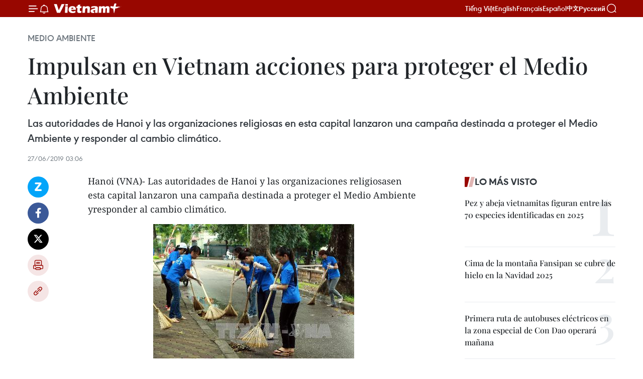

--- FILE ---
content_type: text/html;charset=utf-8
request_url: https://es.vietnamplus.vn/impulsan-en-vietnam-acciones-para-proteger-el-medio-ambiente-post106820.vnp
body_size: 21491
content:
<!DOCTYPE html> <html lang="es" class="es"> <head> <title>Impulsan en Vietnam acciones para proteger el Medio Ambiente | Vietnam+ (VietnamPlus)</title> <meta name="description" content="Las autoridades de Hanoi y las organizaciones religiosas en esta capital lanzaron una campaña destinada a proteger el Medio Ambiente y responder al cambio climático."/> <meta name="keywords" content="campaña, Medio Ambiente, cambio climático."/> <meta name="news_keywords" content="campaña, Medio Ambiente, cambio climático."/> <meta http-equiv="Content-Type" content="text/html; charset=utf-8" /> <meta http-equiv="X-UA-Compatible" content="IE=edge"/> <meta http-equiv="refresh" content="1800" /> <meta name="revisit-after" content="1 days" /> <meta name="viewport" content="width=device-width, initial-scale=1"> <meta http-equiv="content-language" content="vi" /> <meta name="format-detection" content="telephone=no"/> <meta name="format-detection" content="address=no"/> <meta name="apple-mobile-web-app-capable" content="yes"> <meta name="apple-mobile-web-app-status-bar-style" content="black"> <meta name="apple-mobile-web-app-title" content="Vietnam+ (VietnamPlus)"/> <meta name="referrer" content="no-referrer-when-downgrade"/> <link rel="shortcut icon" href="https://media.vietnamplus.vn/assets/web/styles/img/favicon.ico" type="image/x-icon" /> <link rel="preconnect" href="https://media.vietnamplus.vn"/> <link rel="dns-prefetch" href="https://media.vietnamplus.vn"/> <link rel="preconnect" href="//www.google-analytics.com" /> <link rel="preconnect" href="//www.googletagmanager.com" /> <link rel="preconnect" href="//stc.za.zaloapp.com" /> <link rel="preconnect" href="//fonts.googleapis.com" /> <link rel="preconnect" href="//pagead2.googlesyndication.com"/> <link rel="preconnect" href="//tpc.googlesyndication.com"/> <link rel="preconnect" href="//securepubads.g.doubleclick.net"/> <link rel="preconnect" href="//accounts.google.com"/> <link rel="preconnect" href="//adservice.google.com"/> <link rel="preconnect" href="//adservice.google.com.vn"/> <link rel="preconnect" href="//www.googletagservices.com"/> <link rel="preconnect" href="//partner.googleadservices.com"/> <link rel="preconnect" href="//tpc.googlesyndication.com"/> <link rel="preconnect" href="//za.zdn.vn"/> <link rel="preconnect" href="//sp.zalo.me"/> <link rel="preconnect" href="//connect.facebook.net"/> <link rel="preconnect" href="//www.facebook.com"/> <link rel="dns-prefetch" href="//www.google-analytics.com" /> <link rel="dns-prefetch" href="//www.googletagmanager.com" /> <link rel="dns-prefetch" href="//stc.za.zaloapp.com" /> <link rel="dns-prefetch" href="//fonts.googleapis.com" /> <link rel="dns-prefetch" href="//pagead2.googlesyndication.com"/> <link rel="dns-prefetch" href="//tpc.googlesyndication.com"/> <link rel="dns-prefetch" href="//securepubads.g.doubleclick.net"/> <link rel="dns-prefetch" href="//accounts.google.com"/> <link rel="dns-prefetch" href="//adservice.google.com"/> <link rel="dns-prefetch" href="//adservice.google.com.vn"/> <link rel="dns-prefetch" href="//www.googletagservices.com"/> <link rel="dns-prefetch" href="//partner.googleadservices.com"/> <link rel="dns-prefetch" href="//tpc.googlesyndication.com"/> <link rel="dns-prefetch" href="//za.zdn.vn"/> <link rel="dns-prefetch" href="//sp.zalo.me"/> <link rel="dns-prefetch" href="//connect.facebook.net"/> <link rel="dns-prefetch" href="//www.facebook.com"/> <link rel="dns-prefetch" href="//graph.facebook.com"/> <link rel="dns-prefetch" href="//static.xx.fbcdn.net"/> <link rel="dns-prefetch" href="//staticxx.facebook.com"/> <script> var cmsConfig = { domainDesktop: 'https://es.vietnamplus.vn', domainMobile: 'https://es.vietnamplus.vn', domainApi: 'https://es-api.vietnamplus.vn', domainStatic: 'https://media.vietnamplus.vn', domainLog: 'https://es-log.vietnamplus.vn', googleAnalytics: 'G\-TGHDMM2RPP', siteId: 0, pageType: 1, objectId: 106820, adsZone: 369, allowAds: true, adsLazy: true, antiAdblock: true, }; if (window.location.protocol !== 'https:' && window.location.hostname.indexOf('vietnamplus.vn') !== -1) { window.location = 'https://' + window.location.hostname + window.location.pathname + window.location.hash; } var USER_AGENT=window.navigator&&(window.navigator.userAgent||window.navigator.vendor)||window.opera||"",IS_MOBILE=/Android|webOS|iPhone|iPod|BlackBerry|Windows Phone|IEMobile|Mobile Safari|Opera Mini/i.test(USER_AGENT),IS_REDIRECT=!1;function setCookie(e,o,i){var n=new Date,i=(n.setTime(n.getTime()+24*i*60*60*1e3),"expires="+n.toUTCString());document.cookie=e+"="+o+"; "+i+";path=/;"}function getCookie(e){var o=document.cookie.indexOf(e+"="),i=o+e.length+1;return!o&&e!==document.cookie.substring(0,e.length)||-1===o?null:(-1===(e=document.cookie.indexOf(";",i))&&(e=document.cookie.length),unescape(document.cookie.substring(i,e)))}IS_MOBILE&&getCookie("isDesktop")&&(setCookie("isDesktop",1,-1),window.location=window.location.pathname.replace(".amp", ".vnp")+window.location.search,IS_REDIRECT=!0); </script> <script> if(USER_AGENT && USER_AGENT.indexOf("facebot") <= 0 && USER_AGENT.indexOf("facebookexternalhit") <= 0) { var query = ''; var hash = ''; if (window.location.search) query = window.location.search; if (window.location.hash) hash = window.location.hash; var canonicalUrl = 'https://es.vietnamplus.vn/impulsan-en-vietnam-acciones-para-proteger-el-medio-ambiente-post106820.vnp' + query + hash ; var curUrl = decodeURIComponent(window.location.href); if(!location.port && canonicalUrl.startsWith("http") && curUrl != canonicalUrl){ window.location.replace(canonicalUrl); } } </script> <meta property="fb:pages" content="120834779440" /> <meta property="fb:app_id" content="1960985707489919" /> <meta name="author" content="Vietnam+ (VietnamPlus)" /> <meta name="copyright" content="Copyright © 2026 by Vietnam+ (VietnamPlus)" /> <meta name="RATING" content="GENERAL" /> <meta name="GENERATOR" content="Vietnam+ (VietnamPlus)" /> <meta content="Vietnam+ (VietnamPlus)" itemprop="sourceOrganization" name="source"/> <meta content="news" itemprop="genre" name="medium"/> <meta name="robots" content="noarchive, max-image-preview:large, index, follow" /> <meta name="GOOGLEBOT" content="noarchive, max-image-preview:large, index, follow" /> <link rel="canonical" href="https://es.vietnamplus.vn/impulsan-en-vietnam-acciones-para-proteger-el-medio-ambiente-post106820.vnp" /> <meta property="og:site_name" content="Vietnam+ (VietnamPlus)"/> <meta property="og:rich_attachment" content="true"/> <meta property="og:type" content="article"/> <meta property="og:url" content="https://es.vietnamplus.vn/impulsan-en-vietnam-acciones-para-proteger-el-medio-ambiente-post106820.vnp"/> <meta property="og:image" content="https://mediaes.vietnamplus.vn/images/70bfeb50a942ce45c8e8249230c63867ced5ff4248c9529ad1c14b7c7e51b44100458896d5a29cd2a92d0541f0afa329eaa284d807bd587ec46432b4f6e878a2/thugomrac.jpg.webp"/> <meta property="og:image:width" content="1200"/> <meta property="og:image:height" content="630"/> <meta property="og:title" content="Impulsan en Vietnam acciones para proteger el Medio Ambiente"/> <meta property="og:description" content="Las autoridades de Hanoi y las organizaciones religiosas en esta capital lanzaron una campaña destinada a proteger el Medio Ambiente y responder al cambio climático."/> <meta name="twitter:card" value="summary"/> <meta name="twitter:url" content="https://es.vietnamplus.vn/impulsan-en-vietnam-acciones-para-proteger-el-medio-ambiente-post106820.vnp"/> <meta name="twitter:title" content="Impulsan en Vietnam acciones para proteger el Medio Ambiente"/> <meta name="twitter:description" content="Las autoridades de Hanoi y las organizaciones religiosas en esta capital lanzaron una campaña destinada a proteger el Medio Ambiente y responder al cambio climático."/> <meta name="twitter:image" content="https://mediaes.vietnamplus.vn/images/70bfeb50a942ce45c8e8249230c63867ced5ff4248c9529ad1c14b7c7e51b44100458896d5a29cd2a92d0541f0afa329eaa284d807bd587ec46432b4f6e878a2/thugomrac.jpg.webp"/> <meta name="twitter:site" content="@Vietnam+ (VietnamPlus)"/> <meta name="twitter:creator" content="@Vietnam+ (VietnamPlus)"/> <meta property="article:publisher" content="https://www.facebook.com/VietnamPlus" /> <meta property="article:tag" content="campaña, Medio Ambiente, cambio climático."/> <meta property="article:section" content="Medio ambiente" /> <meta property="article:published_time" content="2019-06-27T10:06:00+0700"/> <meta property="article:modified_time" content="2019-06-27T10:43:20+0700"/> <script type="application/ld+json"> { "@context": "http://schema.org", "@type": "Organization", "name": "Vietnam+ (VietnamPlus)", "url": "https://es.vietnamplus.vn", "logo": "https://media.vietnamplus.vn/assets/web/styles/img/logo.png", "foundingDate": "2008", "founders": [ { "@type": "Person", "name": "Thông tấn xã Việt Nam (TTXVN)" } ], "address": [ { "@type": "PostalAddress", "streetAddress": "Số 05 Lý Thường Kiệt - Hà Nội - Việt Nam", "addressLocality": "Hà Nội City", "addressRegion": "Northeast", "postalCode": "100000", "addressCountry": "VNM" } ], "contactPoint": [ { "@type": "ContactPoint", "telephone": "+84-243-941-1349", "contactType": "customer service" }, { "@type": "ContactPoint", "telephone": "+84-243-941-1348", "contactType": "customer service" } ], "sameAs": [ "https://www.facebook.com/VietnamPlus", "https://www.tiktok.com/@vietnamplus", "https://twitter.com/vietnamplus", "https://www.youtube.com/c/BaoVietnamPlus" ] } </script> <script type="application/ld+json"> { "@context" : "https://schema.org", "@type" : "WebSite", "name": "Vietnam+ (VietnamPlus)", "url": "https://es.vietnamplus.vn", "alternateName" : "Báo điện tử VIETNAMPLUS, Cơ quan của Thông tấn xã Việt Nam (TTXVN)", "potentialAction": { "@type": "SearchAction", "target": { "@type": "EntryPoint", "urlTemplate": "https://es.vietnamplus.vn/search/?q={search_term_string}" }, "query-input": "required name=search_term_string" } } </script> <script type="application/ld+json"> { "@context":"http://schema.org", "@type":"BreadcrumbList", "itemListElement":[ { "@type":"ListItem", "position":1, "item":{ "@id":"https://es.vietnamplus.vn/medio-ambiente/", "name":"Medio ambiente" } } ] } </script> <script type="application/ld+json"> { "@context": "http://schema.org", "@type": "NewsArticle", "mainEntityOfPage":{ "@type":"WebPage", "@id":"https://es.vietnamplus.vn/impulsan-en-vietnam-acciones-para-proteger-el-medio-ambiente-post106820.vnp" }, "headline": "Impulsan en Vietnam acciones para proteger el Medio Ambiente", "description": "Las autoridades de Hanoi y las organizaciones religiosas en esta capital lanzaron una campaña destinada a proteger el Medio Ambiente y responder al cambio climático.", "image": { "@type": "ImageObject", "url": "https://mediaes.vietnamplus.vn/images/70bfeb50a942ce45c8e8249230c63867ced5ff4248c9529ad1c14b7c7e51b44100458896d5a29cd2a92d0541f0afa329eaa284d807bd587ec46432b4f6e878a2/thugomrac.jpg.webp", "width" : 1200, "height" : 675 }, "datePublished": "2019-06-27T10:06:00+0700", "dateModified": "2019-06-27T10:43:20+0700", "author": { "@type": "Person", "name": "" }, "publisher": { "@type": "Organization", "name": "Vietnam+ (VietnamPlus)", "logo": { "@type": "ImageObject", "url": "https://media.vietnamplus.vn/assets/web/styles/img/logo.png" } } } </script> <link rel="preload" href="https://media.vietnamplus.vn/assets/web/styles/css/main.min-1.0.14.css" as="style"> <link rel="preload" href="https://media.vietnamplus.vn/assets/web/js/main.min-1.0.33.js" as="script"> <link rel="preload" href="https://media.vietnamplus.vn/assets/web/js/detail.min-1.0.15.js" as="script"> <link rel="preload" href="https://common.mcms.one/assets/styles/css/vietnamplus-1.0.0.css" as="style"> <link rel="stylesheet" href="https://common.mcms.one/assets/styles/css/vietnamplus-1.0.0.css"> <link id="cms-style" rel="stylesheet" href="https://media.vietnamplus.vn/assets/web/styles/css/main.min-1.0.14.css"> <script type="text/javascript"> var _metaOgUrl = 'https://es.vietnamplus.vn/impulsan-en-vietnam-acciones-para-proteger-el-medio-ambiente-post106820.vnp'; var page_title = document.title; var tracked_url = window.location.pathname + window.location.search + window.location.hash; var cate_path = 'medio-ambiente'; if (cate_path.length > 0) { tracked_url = "/" + cate_path + tracked_url; } </script> <script async="" src="https://www.googletagmanager.com/gtag/js?id=G-TGHDMM2RPP"></script> <script> window.dataLayer = window.dataLayer || []; function gtag(){dataLayer.push(arguments);} gtag('js', new Date()); gtag('config', 'G-TGHDMM2RPP', {page_path: tracked_url}); </script> <script>window.dataLayer = window.dataLayer || [];dataLayer.push({'pageCategory': '/medio\-ambiente'});</script> <script> window.dataLayer = window.dataLayer || []; dataLayer.push({ 'event': 'Pageview', 'articleId': '106820', 'articleTitle': 'Impulsan en Vietnam acciones para proteger el Medio Ambiente', 'articleCategory': 'Medio ambiente', 'articleAlowAds': true, 'articleType': 'detail', 'articleTags': 'campaña, Medio Ambiente, cambio climático.', 'articlePublishDate': '2019-06-27T10:06:00+0700', 'articleThumbnail': 'https://mediaes.vietnamplus.vn/images/70bfeb50a942ce45c8e8249230c63867ced5ff4248c9529ad1c14b7c7e51b44100458896d5a29cd2a92d0541f0afa329eaa284d807bd587ec46432b4f6e878a2/thugomrac.jpg.webp', 'articleShortUrl': 'https://es.vietnamplus.vn/impulsan-en-vietnam-acciones-para-proteger-el-medio-ambiente-post106820.vnp', 'articleFullUrl': 'https://es.vietnamplus.vn/impulsan-en-vietnam-acciones-para-proteger-el-medio-ambiente-post106820.vnp', }); </script> <script type='text/javascript'> gtag('event', 'article_page',{ 'articleId': '106820', 'articleTitle': 'Impulsan en Vietnam acciones para proteger el Medio Ambiente', 'articleCategory': 'Medio ambiente', 'articleAlowAds': true, 'articleType': 'detail', 'articleTags': 'campaña, Medio Ambiente, cambio climático.', 'articlePublishDate': '2019-06-27T10:06:00+0700', 'articleThumbnail': 'https://mediaes.vietnamplus.vn/images/70bfeb50a942ce45c8e8249230c63867ced5ff4248c9529ad1c14b7c7e51b44100458896d5a29cd2a92d0541f0afa329eaa284d807bd587ec46432b4f6e878a2/thugomrac.jpg.webp', 'articleShortUrl': 'https://es.vietnamplus.vn/impulsan-en-vietnam-acciones-para-proteger-el-medio-ambiente-post106820.vnp', 'articleFullUrl': 'https://es.vietnamplus.vn/impulsan-en-vietnam-acciones-para-proteger-el-medio-ambiente-post106820.vnp', }); </script> <script>(function(w,d,s,l,i){w[l]=w[l]||[];w[l].push({'gtm.start': new Date().getTime(),event:'gtm.js'});var f=d.getElementsByTagName(s)[0], j=d.createElement(s),dl=l!='dataLayer'?'&l='+l:'';j.async=true;j.src= 'https://www.googletagmanager.com/gtm.js?id='+i+dl;f.parentNode.insertBefore(j,f); })(window,document,'script','dataLayer','GTM-5WM58F3N');</script> <script type="text/javascript"> !function(){"use strict";function e(e){var t=!(arguments.length>1&&void 0!==arguments[1])||arguments[1],c=document.createElement("script");c.src=e,t?c.type="module":(c.async=!0,c.type="text/javascript",c.setAttribute("nomodule",""));var n=document.getElementsByTagName("script")[0];n.parentNode.insertBefore(c,n)}!function(t,c){!function(t,c,n){var a,o,r;n.accountId=c,null!==(a=t.marfeel)&&void 0!==a||(t.marfeel={}),null!==(o=(r=t.marfeel).cmd)&&void 0!==o||(r.cmd=[]),t.marfeel.config=n;var i="https://sdk.mrf.io/statics";e("".concat(i,"/marfeel-sdk.js?id=").concat(c),!0),e("".concat(i,"/marfeel-sdk.es5.js?id=").concat(c),!1)}(t,c,arguments.length>2&&void 0!==arguments[2]?arguments[2]:{})}(window,2272,{} )}(); </script> <script async src="https://sp.zalo.me/plugins/sdk.js"></script> </head> <body class="detail-page"> <div id="sdaWeb_SdaMasthead" class="rennab rennab-top" data-platform="1" data-position="Web_SdaMasthead"> </div> <header class=" site-header"> <div class="sticky"> <div class="container"> <i class="ic-menu"></i> <i class="ic-bell"></i> <div id="header-news" class="pick-news hidden" data-source="header-latest-news"></div> <a class="small-logo" href="/" title="Vietnam+ (VietnamPlus)">Vietnam+ (VietnamPlus)</a> <ul class="menu"> <li> <a href="https://www.vietnamplus.vn" title="Tiếng Việt" target="_blank">Tiếng Việt</a> </li> <li> <a href="https://en.vietnamplus.vn" title="English" target="_blank" rel="nofollow">English</a> </li> <li> <a href="https://fr.vietnamplus.vn" title="Français" target="_blank" rel="nofollow">Français</a> </li> <li> <a href="https://es.vietnamplus.vn" title="Español" target="_blank" rel="nofollow">Español</a> </li> <li> <a href="https://zh.vietnamplus.vn" title="中文" target="_blank" rel="nofollow">中文</a> </li> <li> <a href="https://ru.vietnamplus.vn" title="Русский" target="_blank" rel="nofollow">Русский</a> </li> </ul> <div class="search-wrapper"> <i class="ic-search"></i> <input type="text" class="search txtsearch" placeholder="Palabra clave"> </div> </div> </div> </header> <div class="site-body"> <div id="sdaWeb_SdaBackground" class="rennab " data-platform="1" data-position="Web_SdaBackground"> </div> <div class="container"> <div class="breadcrumb breadcrumb-detail"> <h2 class="main"> <a href="https://es.vietnamplus.vn/medio-ambiente/" title="Medio ambiente" class="active">Medio ambiente</a> </h2> </div> <div id="sdaWeb_SdaTop" class="rennab " data-platform="1" data-position="Web_SdaTop"> </div> <div class="article"> <h1 class="article__title cms-title "> Impulsan en Vietnam acciones para proteger el Medio Ambiente </h1> <div class="article__sapo cms-desc"> Las autoridades de Hanoi y las organizaciones religiosas en esta capital lanzaron una campaña destinada a proteger el Medio Ambiente y responder al cambio climático. </div> <div id="sdaWeb_SdaArticleAfterSapo" class="rennab " data-platform="1" data-position="Web_SdaArticleAfterSapo"> </div> <div class="article__meta"> <time class="time" datetime="2019-06-27T10:06:00+0700" data-time="1561604760" data-friendly="false">jueves, junio 27, 2019 10:06</time> <meta class="cms-date" itemprop="datePublished" content="2019-06-27T10:06:00+0700"> </div> <div class="col"> <div class="main-col content-col"> <div class="article__body zce-content-body cms-body" itemprop="articleBody"> <div class="social-pin sticky article__social"> <a href="javascript:void(0);" class="zl zalo-share-button" title="Zalo" data-href="https://es.vietnamplus.vn/impulsan-en-vietnam-acciones-para-proteger-el-medio-ambiente-post106820.vnp" data-oaid="4486284411240520426" data-layout="1" data-color="blue" data-customize="true">Zalo</a> <a href="javascript:void(0);" class="item fb" data-href="https://es.vietnamplus.vn/impulsan-en-vietnam-acciones-para-proteger-el-medio-ambiente-post106820.vnp" data-rel="facebook" title="Facebook">Facebook</a> <a href="javascript:void(0);" class="item tw" data-href="https://es.vietnamplus.vn/impulsan-en-vietnam-acciones-para-proteger-el-medio-ambiente-post106820.vnp" data-rel="twitter" title="Twitter">Twitter</a> <a href="javascript:void(0);" class="bookmark sendbookmark hidden" onclick="ME.sendBookmark(this, 106820);" data-id="106820" title="Marcador">Marcador</a> <a href="javascript:void(0);" class="print sendprint" title="Print" data-href="/print-106820.html">Imprimir</a> <a href="javascript:void(0);" class="item link" data-href="https://es.vietnamplus.vn/impulsan-en-vietnam-acciones-para-proteger-el-medio-ambiente-post106820.vnp" data-rel="copy" title="Copy link">Copy link</a> </div> <div class="ExternalClass833580E64F684EB8988216F299677233"> Hanoi (VNA)- Las autoridades de Hanoi y las organizaciones religiosasen esta capital lanzaron una campaña destinada a proteger el Medio Ambiente yresponder al cambio climático.
</div>
<div class="ExternalClass833580E64F684EB8988216F299677233"> <div class="article-photo"> <a href="/Uploaded_ES/sxtt/2019_06_27/thugomrac.jpg" rel="nofollow" target="_blank"><img alt="Impulsan en Vietnam acciones para proteger el Medio Ambiente ảnh 1" src="[data-uri]" class="lazyload cms-photo" data-large-src="https://mediaes.vietnamplus.vn/images/cca9a6d80f13ff15464f9e771e0cc483ffa25a921f4784705147dbcb7814cd57ab1fb94f43bf959503fb0874bbd8720d5be8a5b33b6eb663dd308151e53daa57/thugomrac.jpg" data-src="https://mediaes.vietnamplus.vn/images/84319463aa2c360cddad20a093c0aba3608e619cf888c552dc29cd568667be56650c8b2026dec169a44804a7a033df9c/thugomrac.jpg" title="Impulsan en Vietnam acciones para proteger el Medio Ambiente ảnh 1"></a><span>Jóvenes recogen basuras en calles en Hanoi (Fuente: VNA)</span> </div> <br> La actividad efectuada la víspera, en respuesta al Mes de Acción por el MedioAmbiente 2019, tiene como objetivo poner en alto el papel que juegan en esaslabores los pobladores, incluidas las entidades religiosas. <br> <br> En el acto, la vicepresidenta del&nbsp; Frente de la Patria de Vietnam enHanoi, Nguyen Thi Kim Dung, exhortó a la participación activa de losdignatarios y seguidores de las diferentes religiones en la defensa del entornoy la biodiversidad. <br> <br> Pidió a esas organizaciones que aumenten la divulgación sobre la protección delmedio ambiente y la lucha contra la variación climática, con el fin de crearcambio en el pensamiento de la comunidad. <br> <br> La campaña incluye actividades como el saneamiento ambiental, la recogida debasuras, así como la lucha contra la utilización de envases y otros productos plásticos, entre otras.-VNA
</div> <div class="article__source"> <div class="source"> <span class="name">source</span> </div> </div> <div id="sdaWeb_SdaArticleAfterBody" class="rennab " data-platform="1" data-position="Web_SdaArticleAfterBody"> </div> </div> <div class="article__tag"> <a class="active" href="https://es.vietnamplus.vn/tag/campana-tag29.vnp" title="campaña">#campaña</a> <a class="active" href="https://es.vietnamplus.vn/tag/medio-ambiente-tag2205.vnp" title="Medio Ambiente">#Medio Ambiente</a> <a class="" href="https://es.vietnamplus.vn/tag/cambio-climatico-2-tag23595.vnp" title="cambio climático.">#cambio climático.</a> </div> <div id="sdaWeb_SdaArticleAfterTag" class="rennab " data-platform="1" data-position="Web_SdaArticleAfterTag"> </div> <div class="wrap-social"> <div class="social-pin article__social"> <a href="javascript:void(0);" class="zl zalo-share-button" title="Zalo" data-href="https://es.vietnamplus.vn/impulsan-en-vietnam-acciones-para-proteger-el-medio-ambiente-post106820.vnp" data-oaid="4486284411240520426" data-layout="1" data-color="blue" data-customize="true">Zalo</a> <a href="javascript:void(0);" class="item fb" data-href="https://es.vietnamplus.vn/impulsan-en-vietnam-acciones-para-proteger-el-medio-ambiente-post106820.vnp" data-rel="facebook" title="Facebook">Facebook</a> <a href="javascript:void(0);" class="item tw" data-href="https://es.vietnamplus.vn/impulsan-en-vietnam-acciones-para-proteger-el-medio-ambiente-post106820.vnp" data-rel="twitter" title="Twitter">Twitter</a> <a href="javascript:void(0);" class="bookmark sendbookmark hidden" onclick="ME.sendBookmark(this, 106820);" data-id="106820" title="Marcador">Marcador</a> <a href="javascript:void(0);" class="print sendprint" title="Print" data-href="/print-106820.html">Imprimir</a> <a href="javascript:void(0);" class="item link" data-href="https://es.vietnamplus.vn/impulsan-en-vietnam-acciones-para-proteger-el-medio-ambiente-post106820.vnp" data-rel="copy" title="Copy link">Copy link</a> </div> <a href="https://news.google.com/publications/CAAqBwgKMN-18wowlLWFAw?hl=vi&gl=VN&ceid=VN%3Avi" class="google-news" target="_blank" title="Google News">Seguir VietnamPlus</a> </div> <div id="sdaWeb_SdaArticleAfterBody1" class="rennab " data-platform="1" data-position="Web_SdaArticleAfterBody1"> </div> <div id="sdaWeb_SdaArticleAfterBody2" class="rennab " data-platform="1" data-position="Web_SdaArticleAfterBody2"> </div> <div class="timeline secondary"> <h3 class="box-heading"> <a href="https://es.vietnamplus.vn/medio-ambiente/" title="Medio ambiente" class="title"> Ver más </a> </h3> <div class="box-content content-list" data-source="recommendation-369"> <article class="story" data-id="231255"> <figure class="story__thumb"> <a class="cms-link" href="https://es.vietnamplus.vn/buen-pronostico-del-tiempo-para-el-proximo-xiv-congreso-nacional-del-partido-post231255.vnp" title="Buen pronóstico del tiempo para el próximo XIV Congreso Nacional del Partido"> <img class="lazyload" src="[data-uri]" data-src="https://mediaes.vietnamplus.vn/images/10b35e7ea1400aaa9dc54a12ae7fa3dcef78e35271dc5bf4c49bf7c4d176883bfa393f25d6553bb2a2ccd65890f36534/hanoi.jpg.webp" data-srcset="https://mediaes.vietnamplus.vn/images/10b35e7ea1400aaa9dc54a12ae7fa3dcef78e35271dc5bf4c49bf7c4d176883bfa393f25d6553bb2a2ccd65890f36534/hanoi.jpg.webp 1x, https://mediaes.vietnamplus.vn/images/5aea9544c4e23fb9a0759c3a0d478a6bef78e35271dc5bf4c49bf7c4d176883bfa393f25d6553bb2a2ccd65890f36534/hanoi.jpg.webp 2x" alt="Buen pronóstico del tiempo para el próximo XIV Congreso Nacional del Partido.(VNA)"> <noscript><img src="https://mediaes.vietnamplus.vn/images/10b35e7ea1400aaa9dc54a12ae7fa3dcef78e35271dc5bf4c49bf7c4d176883bfa393f25d6553bb2a2ccd65890f36534/hanoi.jpg.webp" srcset="https://mediaes.vietnamplus.vn/images/10b35e7ea1400aaa9dc54a12ae7fa3dcef78e35271dc5bf4c49bf7c4d176883bfa393f25d6553bb2a2ccd65890f36534/hanoi.jpg.webp 1x, https://mediaes.vietnamplus.vn/images/5aea9544c4e23fb9a0759c3a0d478a6bef78e35271dc5bf4c49bf7c4d176883bfa393f25d6553bb2a2ccd65890f36534/hanoi.jpg.webp 2x" alt="Buen pronóstico del tiempo para el próximo XIV Congreso Nacional del Partido.(VNA)" class="image-fallback"></noscript> </a> </figure> <h2 class="story__heading" data-tracking="231255"> <a class=" cms-link" href="https://es.vietnamplus.vn/buen-pronostico-del-tiempo-para-el-proximo-xiv-congreso-nacional-del-partido-post231255.vnp" title="Buen pronóstico del tiempo para el próximo XIV Congreso Nacional del Partido"> Buen pronóstico del tiempo para el próximo XIV Congreso Nacional del Partido </a> </h2> <time class="time" datetime="2026-01-15T19:12:27+0700" data-time="1768479147"> 15/01/2026 19:12 </time> <div class="story__summary story__shorten"> <p>El Centro Nacional de Pronóstico Hidrometeorológico anunció que las condiciones meteorológicas serán, en general, favorables durante la celebración del 14.º Congreso Nacional del Partido Comunista de Vietnam, previsto en Hanoi del 19 al 25 de enero.</p> </div> </article> <article class="story" data-id="231104"> <figure class="story__thumb"> <a class="cms-link" href="https://es.vietnamplus.vn/programa-de-plantacion-de-arboles-impulsa-el-movimiento-verde-en-islas-vietnamitas-post231104.vnp" title="Programa de plantación de árboles impulsa el movimiento verde en islas vietnamitas"> <img class="lazyload" src="[data-uri]" data-src="https://mediaes.vietnamplus.vn/images/10b35e7ea1400aaa9dc54a12ae7fa3dca01d7b44434972e4bcd058b03cfa50cb0bc2c65dc094c96097e7a7213c6fac875be8a5b33b6eb663dd308151e53daa57/untitled.jpg.webp" data-srcset="https://mediaes.vietnamplus.vn/images/10b35e7ea1400aaa9dc54a12ae7fa3dca01d7b44434972e4bcd058b03cfa50cb0bc2c65dc094c96097e7a7213c6fac875be8a5b33b6eb663dd308151e53daa57/untitled.jpg.webp 1x, https://mediaes.vietnamplus.vn/images/5aea9544c4e23fb9a0759c3a0d478a6ba01d7b44434972e4bcd058b03cfa50cb0bc2c65dc094c96097e7a7213c6fac875be8a5b33b6eb663dd308151e53daa57/untitled.jpg.webp 2x" alt="Programa de plantación de árboles impulsa el movimiento verde en islas vietnamitas (Foto: HANE)"> <noscript><img src="https://mediaes.vietnamplus.vn/images/10b35e7ea1400aaa9dc54a12ae7fa3dca01d7b44434972e4bcd058b03cfa50cb0bc2c65dc094c96097e7a7213c6fac875be8a5b33b6eb663dd308151e53daa57/untitled.jpg.webp" srcset="https://mediaes.vietnamplus.vn/images/10b35e7ea1400aaa9dc54a12ae7fa3dca01d7b44434972e4bcd058b03cfa50cb0bc2c65dc094c96097e7a7213c6fac875be8a5b33b6eb663dd308151e53daa57/untitled.jpg.webp 1x, https://mediaes.vietnamplus.vn/images/5aea9544c4e23fb9a0759c3a0d478a6ba01d7b44434972e4bcd058b03cfa50cb0bc2c65dc094c96097e7a7213c6fac875be8a5b33b6eb663dd308151e53daa57/untitled.jpg.webp 2x" alt="Programa de plantación de árboles impulsa el movimiento verde en islas vietnamitas (Foto: HANE)" class="image-fallback"></noscript> </a> </figure> <h2 class="story__heading" data-tracking="231104"> <a class=" cms-link" href="https://es.vietnamplus.vn/programa-de-plantacion-de-arboles-impulsa-el-movimiento-verde-en-islas-vietnamitas-post231104.vnp" title="Programa de plantación de árboles impulsa el movimiento verde en islas vietnamitas"> Programa de plantación de árboles impulsa el movimiento verde en islas vietnamitas </a> </h2> <time class="time" datetime="2026-01-13T01:19:49+0700" data-time="1768241989"> 13/01/2026 01:19 </time> <div class="story__summary story__shorten"> <p>La Asociación de Conservación de la Naturaleza y el Medio Ambiente de Ciudad Ho Chi Minh (HANE) anunció 10 programas y actividades verdes realizados en 2025, entre ellos un programa para plantar un millón de árboles en las zonas insulares de Vietnam.</p> </div> </article> <article class="story" data-id="231020"> <figure class="story__thumb"> <a class="cms-link" href="https://es.vietnamplus.vn/parque-nacional-ben-en-impulsa-conservacion-y-medios-de-vida-verdes-post231020.vnp" title="Parque Nacional Ben En impulsa conservación y medios de vida verdes"> <img class="lazyload" src="[data-uri]" data-src="https://mediaes.vietnamplus.vn/images/21f6f6c8a9caf3e7a920a1cc360ad66566f27fddcdf2977081f40d0b73cc7bbb2dd289b6b7ec61455fe41284fcfe2d6d/ma-do.jpg.webp" data-srcset="https://mediaes.vietnamplus.vn/images/21f6f6c8a9caf3e7a920a1cc360ad66566f27fddcdf2977081f40d0b73cc7bbb2dd289b6b7ec61455fe41284fcfe2d6d/ma-do.jpg.webp 1x, https://mediaes.vietnamplus.vn/images/a95552f4682d1422d7f71166867df5e566f27fddcdf2977081f40d0b73cc7bbb2dd289b6b7ec61455fe41284fcfe2d6d/ma-do.jpg.webp 2x" alt="Un tipo de monos del género Macaca. (Fuente: VNA)"> <noscript><img src="https://mediaes.vietnamplus.vn/images/21f6f6c8a9caf3e7a920a1cc360ad66566f27fddcdf2977081f40d0b73cc7bbb2dd289b6b7ec61455fe41284fcfe2d6d/ma-do.jpg.webp" srcset="https://mediaes.vietnamplus.vn/images/21f6f6c8a9caf3e7a920a1cc360ad66566f27fddcdf2977081f40d0b73cc7bbb2dd289b6b7ec61455fe41284fcfe2d6d/ma-do.jpg.webp 1x, https://mediaes.vietnamplus.vn/images/a95552f4682d1422d7f71166867df5e566f27fddcdf2977081f40d0b73cc7bbb2dd289b6b7ec61455fe41284fcfe2d6d/ma-do.jpg.webp 2x" alt="Un tipo de monos del género Macaca. (Fuente: VNA)" class="image-fallback"></noscript> </a> </figure> <h2 class="story__heading" data-tracking="231020"> <a class=" cms-link" href="https://es.vietnamplus.vn/parque-nacional-ben-en-impulsa-conservacion-y-medios-de-vida-verdes-post231020.vnp" title="Parque Nacional Ben En impulsa conservación y medios de vida verdes"> Parque Nacional Ben En impulsa conservación y medios de vida verdes </a> </h2> <time class="time" datetime="2026-01-11T14:00:00+0700" data-time="1768114800"> 11/01/2026 14:00 </time> <div class="story__summary story__shorten"> <p>A través de la implementación de numerosos proyectos científicos, la Junta Administrativa del Parque Nacional Ben En, en la provincia vietnamita de Thanh Hoa, ha logrado resultados positivos en la conservación de especies de fauna silvestre raras y valiosas, al tiempo que ha generado medios de vida verdes, contribuyendo al desarrollo del ecoturismo y al aumento de los ingresos de la población local.</p> </div> </article> <article class="story" data-id="231067"> <figure class="story__thumb"> <a class="cms-link" href="https://es.vietnamplus.vn/ca-mau-se-esfuerza-por-frenar-la-erosion-costera-y-riberena-para-2030-post231067.vnp" title="Ca Mau se esfuerza por frenar la erosión costera y ribereña para 2030"> <img class="lazyload" src="[data-uri]" data-src="https://mediaes.vietnamplus.vn/images/10b35e7ea1400aaa9dc54a12ae7fa3dc22c47392f3e7ea96cc482a05cbe4464eabca68d687e40d99b41e3b576eef35b5f2a61875cb100b556291cae0574372be/sea-dyke-in-ca-mau.jpg.webp" data-srcset="https://mediaes.vietnamplus.vn/images/10b35e7ea1400aaa9dc54a12ae7fa3dc22c47392f3e7ea96cc482a05cbe4464eabca68d687e40d99b41e3b576eef35b5f2a61875cb100b556291cae0574372be/sea-dyke-in-ca-mau.jpg.webp 1x, https://mediaes.vietnamplus.vn/images/5aea9544c4e23fb9a0759c3a0d478a6b22c47392f3e7ea96cc482a05cbe4464eabca68d687e40d99b41e3b576eef35b5f2a61875cb100b556291cae0574372be/sea-dyke-in-ca-mau.jpg.webp 2x" alt="Ca Mau se esfuerza por frenar la erosión costera y ribereña para 2030"> <noscript><img src="https://mediaes.vietnamplus.vn/images/10b35e7ea1400aaa9dc54a12ae7fa3dc22c47392f3e7ea96cc482a05cbe4464eabca68d687e40d99b41e3b576eef35b5f2a61875cb100b556291cae0574372be/sea-dyke-in-ca-mau.jpg.webp" srcset="https://mediaes.vietnamplus.vn/images/10b35e7ea1400aaa9dc54a12ae7fa3dc22c47392f3e7ea96cc482a05cbe4464eabca68d687e40d99b41e3b576eef35b5f2a61875cb100b556291cae0574372be/sea-dyke-in-ca-mau.jpg.webp 1x, https://mediaes.vietnamplus.vn/images/5aea9544c4e23fb9a0759c3a0d478a6b22c47392f3e7ea96cc482a05cbe4464eabca68d687e40d99b41e3b576eef35b5f2a61875cb100b556291cae0574372be/sea-dyke-in-ca-mau.jpg.webp 2x" alt="Ca Mau se esfuerza por frenar la erosión costera y ribereña para 2030" class="image-fallback"></noscript> </a> </figure> <h2 class="story__heading" data-tracking="231067"> <a class=" cms-link" href="https://es.vietnamplus.vn/ca-mau-se-esfuerza-por-frenar-la-erosion-costera-y-riberena-para-2030-post231067.vnp" title="Ca Mau se esfuerza por frenar la erosión costera y ribereña para 2030"> Ca Mau se esfuerza por frenar la erosión costera y ribereña para 2030 </a> </h2> <time class="time" datetime="2026-01-10T21:51:30+0700" data-time="1768056690"> 10/01/2026 21:51 </time> <div class="story__summary story__shorten"> <p>La provincia survietnamita de Ca Mau está trabajando para detener la erosión a lo largo de su costa, riberas y zonas residenciales antes de 2030, implementando diversas medidas ante el creciente impacto del cambio climático.</p> </div> </article> <article class="story" data-id="231058"> <figure class="story__thumb"> <a class="cms-link" href="https://es.vietnamplus.vn/acciones-comunitarias-fortalecen-proteccion-de-animales-salvajes-en-provincia-vietnamita-post231058.vnp" title="Acciones comunitarias fortalecen protección de animales salvajes en provincia vietnamita"> <img class="lazyload" src="[data-uri]" data-src="https://mediaes.vietnamplus.vn/images/18068d5f4d6550be0e90cb3c306a7c225b177d851046b34435ea9b260480e55656370a90d7928da7f0d64ba35c6bb9ba9ef0611e3cbb3bffb477b60c4672db207d26c06fe204bf736e60a8a8667f3987/dong-vat-hoang-da-10012026-05.jpg.webp" data-srcset="https://mediaes.vietnamplus.vn/images/18068d5f4d6550be0e90cb3c306a7c225b177d851046b34435ea9b260480e55656370a90d7928da7f0d64ba35c6bb9ba9ef0611e3cbb3bffb477b60c4672db207d26c06fe204bf736e60a8a8667f3987/dong-vat-hoang-da-10012026-05.jpg.webp 1x, https://mediaes.vietnamplus.vn/images/5600725eba817801ab1d6c99586484605b177d851046b34435ea9b260480e55656370a90d7928da7f0d64ba35c6bb9ba9ef0611e3cbb3bffb477b60c4672db207d26c06fe204bf736e60a8a8667f3987/dong-vat-hoang-da-10012026-05.jpg.webp 2x" alt="Liberan una bandada de aves a su hábitat natural. (Foto: VNA)"> <noscript><img src="https://mediaes.vietnamplus.vn/images/18068d5f4d6550be0e90cb3c306a7c225b177d851046b34435ea9b260480e55656370a90d7928da7f0d64ba35c6bb9ba9ef0611e3cbb3bffb477b60c4672db207d26c06fe204bf736e60a8a8667f3987/dong-vat-hoang-da-10012026-05.jpg.webp" srcset="https://mediaes.vietnamplus.vn/images/18068d5f4d6550be0e90cb3c306a7c225b177d851046b34435ea9b260480e55656370a90d7928da7f0d64ba35c6bb9ba9ef0611e3cbb3bffb477b60c4672db207d26c06fe204bf736e60a8a8667f3987/dong-vat-hoang-da-10012026-05.jpg.webp 1x, https://mediaes.vietnamplus.vn/images/5600725eba817801ab1d6c99586484605b177d851046b34435ea9b260480e55656370a90d7928da7f0d64ba35c6bb9ba9ef0611e3cbb3bffb477b60c4672db207d26c06fe204bf736e60a8a8667f3987/dong-vat-hoang-da-10012026-05.jpg.webp 2x" alt="Liberan una bandada de aves a su hábitat natural. (Foto: VNA)" class="image-fallback"></noscript> </a> </figure> <h2 class="story__heading" data-tracking="231058"> <a class=" cms-link" href="https://es.vietnamplus.vn/acciones-comunitarias-fortalecen-proteccion-de-animales-salvajes-en-provincia-vietnamita-post231058.vnp" title="Acciones comunitarias fortalecen protección de animales salvajes en provincia vietnamita"> Acciones comunitarias fortalecen protección de animales salvajes en provincia vietnamita </a> </h2> <time class="time" datetime="2026-01-10T16:46:15+0700" data-time="1768038375"> 10/01/2026 16:46 </time> <div class="story__summary story__shorten"> <p>Numerosos habitantes de la provincia vietnamita de Lam Dong han entregado voluntariamente animales salvajes a las autoridades en los últimos tiempos, lo que refleja un cambio positivo en el cumplimiento de las normas legales y en la conciencia de la comunidad en la protección y conservación de la vida silvestre.</p> </div> </article> <div id="sdaWeb_SdaNative1" class="rennab " data-platform="1" data-position="Web_SdaNative1"> </div> <article class="story" data-id="231045"> <figure class="story__thumb"> <a class="cms-link" href="https://es.vietnamplus.vn/guardia-forestal-de-provincia-de-gia-lai-recibe-un-ejemplar-de-martinete-silvestre-post231045.vnp" title="Guardia Forestal de provincia de Gia Lai recibe un ejemplar de martinete silvestre"> <img class="lazyload" src="[data-uri]" data-src="https://mediaes.vietnamplus.vn/images/579f5cc99d17d16eff22c60e425ef1cfee3b1677872bd41cbbaaef27a654a5c3510867c172e7014dacc8f11622b55d9c/image-2.jpg.webp" data-srcset="https://mediaes.vietnamplus.vn/images/579f5cc99d17d16eff22c60e425ef1cfee3b1677872bd41cbbaaef27a654a5c3510867c172e7014dacc8f11622b55d9c/image-2.jpg.webp 1x, https://mediaes.vietnamplus.vn/images/9d94d0cbd111fef99ac6490eee3a7618ee3b1677872bd41cbbaaef27a654a5c3510867c172e7014dacc8f11622b55d9c/image-2.jpg.webp 2x" alt="Trinh Quoc Phu lleva el martinete silvestre a la Policía de Quy Nhon Nam para su entrega (Foto: baogialai.com.vn)"> <noscript><img src="https://mediaes.vietnamplus.vn/images/579f5cc99d17d16eff22c60e425ef1cfee3b1677872bd41cbbaaef27a654a5c3510867c172e7014dacc8f11622b55d9c/image-2.jpg.webp" srcset="https://mediaes.vietnamplus.vn/images/579f5cc99d17d16eff22c60e425ef1cfee3b1677872bd41cbbaaef27a654a5c3510867c172e7014dacc8f11622b55d9c/image-2.jpg.webp 1x, https://mediaes.vietnamplus.vn/images/9d94d0cbd111fef99ac6490eee3a7618ee3b1677872bd41cbbaaef27a654a5c3510867c172e7014dacc8f11622b55d9c/image-2.jpg.webp 2x" alt="Trinh Quoc Phu lleva el martinete silvestre a la Policía de Quy Nhon Nam para su entrega (Foto: baogialai.com.vn)" class="image-fallback"></noscript> </a> </figure> <h2 class="story__heading" data-tracking="231045"> <a class=" cms-link" href="https://es.vietnamplus.vn/guardia-forestal-de-provincia-de-gia-lai-recibe-un-ejemplar-de-martinete-silvestre-post231045.vnp" title="Guardia Forestal de provincia de Gia Lai recibe un ejemplar de martinete silvestre"> Guardia Forestal de provincia de Gia Lai recibe un ejemplar de martinete silvestre </a> </h2> <time class="time" datetime="2026-01-10T11:46:29+0700" data-time="1768020389"> 10/01/2026 11:46 </time> <div class="story__summary story__shorten"> <p>Un joven de Gia Lai entregó voluntariamente un martinete silvestre en peligro de extinción a las autoridades, contribuyendo a la protección de la biodiversidad.</p> </div> </article> <article class="story" data-id="231005"> <figure class="story__thumb"> <a class="cms-link" href="https://es.vietnamplus.vn/hanoi-implementa-sistema-de-pronostico-temprano-de-calidad-del-aire-post231005.vnp" title="Hanoi implementa sistema de pronóstico temprano de calidad del aire"> <img class="lazyload" src="[data-uri]" data-src="https://mediaes.vietnamplus.vn/images/[base64]/nhip-song-thu-do-ha-noi-dan-tro-lai-binh-thuong-trong-ngay-dau-tien-di-lam-nam-2026-8511604-2.jpg.webp" data-srcset="https://mediaes.vietnamplus.vn/images/[base64]/nhip-song-thu-do-ha-noi-dan-tro-lai-binh-thuong-trong-ngay-dau-tien-di-lam-nam-2026-8511604-2.jpg.webp 1x, https://mediaes.vietnamplus.vn/images/[base64]/nhip-song-thu-do-ha-noi-dan-tro-lai-binh-thuong-trong-ngay-dau-tien-di-lam-nam-2026-8511604-2.jpg.webp 2x" alt="Foto de ilustración (Fuente: VNA)"> <noscript><img src="https://mediaes.vietnamplus.vn/images/[base64]/nhip-song-thu-do-ha-noi-dan-tro-lai-binh-thuong-trong-ngay-dau-tien-di-lam-nam-2026-8511604-2.jpg.webp" srcset="https://mediaes.vietnamplus.vn/images/[base64]/nhip-song-thu-do-ha-noi-dan-tro-lai-binh-thuong-trong-ngay-dau-tien-di-lam-nam-2026-8511604-2.jpg.webp 1x, https://mediaes.vietnamplus.vn/images/[base64]/nhip-song-thu-do-ha-noi-dan-tro-lai-binh-thuong-trong-ngay-dau-tien-di-lam-nam-2026-8511604-2.jpg.webp 2x" alt="Foto de ilustración (Fuente: VNA)" class="image-fallback"></noscript> </a> </figure> <h2 class="story__heading" data-tracking="231005"> <a class=" cms-link" href="https://es.vietnamplus.vn/hanoi-implementa-sistema-de-pronostico-temprano-de-calidad-del-aire-post231005.vnp" title="Hanoi implementa sistema de pronóstico temprano de calidad del aire"> Hanoi implementa sistema de pronóstico temprano de calidad del aire </a> </h2> <time class="time" datetime="2026-01-09T12:05:57+0700" data-time="1767935157"> 09/01/2026 12:05 </time> <div class="story__summary story__shorten"> <p>Hanoi activa HanoiAir para prever la calidad del aire y alertar a la población ante niveles peligrosos de contaminación, reforzando una gestión proactiva.</p> </div> </article> <article class="story" data-id="230852"> <figure class="story__thumb"> <a class="cms-link" href="https://es.vietnamplus.vn/vietnam-lanza-programa-nacional-de-accion-para-la-desertificacion-hasta-2030-post230852.vnp" title="Vietnam lanza Programa nacional de acción para la desertificación hasta 2030"> <img class="lazyload" src="[data-uri]" data-src="https://mediaes.vietnamplus.vn/images/35d1602a65af42d94dd7fb97a88ad87b4d8abdead354fd3c48849b607c325fafd0f1d215a93cbeea1b502a82427461cf7d26c06fe204bf736e60a8a8667f3987/han-han-3528.jpg.webp" data-srcset="https://mediaes.vietnamplus.vn/images/35d1602a65af42d94dd7fb97a88ad87b4d8abdead354fd3c48849b607c325fafd0f1d215a93cbeea1b502a82427461cf7d26c06fe204bf736e60a8a8667f3987/han-han-3528.jpg.webp 1x, https://mediaes.vietnamplus.vn/images/437f157724f41eaf606b7b36c91f78a74d8abdead354fd3c48849b607c325fafd0f1d215a93cbeea1b502a82427461cf7d26c06fe204bf736e60a8a8667f3987/han-han-3528.jpg.webp 2x" alt="Los arrozales de la comuna de Lien Son Lak, provincia de Dak Lak, corren el riesgo de perder totalmente sus cosechas debido a la sequía. (Foto: VNA)"> <noscript><img src="https://mediaes.vietnamplus.vn/images/35d1602a65af42d94dd7fb97a88ad87b4d8abdead354fd3c48849b607c325fafd0f1d215a93cbeea1b502a82427461cf7d26c06fe204bf736e60a8a8667f3987/han-han-3528.jpg.webp" srcset="https://mediaes.vietnamplus.vn/images/35d1602a65af42d94dd7fb97a88ad87b4d8abdead354fd3c48849b607c325fafd0f1d215a93cbeea1b502a82427461cf7d26c06fe204bf736e60a8a8667f3987/han-han-3528.jpg.webp 1x, https://mediaes.vietnamplus.vn/images/437f157724f41eaf606b7b36c91f78a74d8abdead354fd3c48849b607c325fafd0f1d215a93cbeea1b502a82427461cf7d26c06fe204bf736e60a8a8667f3987/han-han-3528.jpg.webp 2x" alt="Los arrozales de la comuna de Lien Son Lak, provincia de Dak Lak, corren el riesgo de perder totalmente sus cosechas debido a la sequía. (Foto: VNA)" class="image-fallback"></noscript> </a> </figure> <h2 class="story__heading" data-tracking="230852"> <a class=" cms-link" href="https://es.vietnamplus.vn/vietnam-lanza-programa-nacional-de-accion-para-la-desertificacion-hasta-2030-post230852.vnp" title="Vietnam lanza Programa nacional de acción para la desertificación hasta 2030"> Vietnam lanza Programa nacional de acción para la desertificación hasta 2030 </a> </h2> <time class="time" datetime="2026-01-05T15:56:25+0700" data-time="1767603385"> 05/01/2026 15:56 </time> <div class="story__summary story__shorten"> <p>El Ministerio de Agricultura y Medio Ambiente de Vietnam lanzó recientemente el Programa nacional de acción contra la desertificación hasta 2030, con visión hasta 2050.</p> </div> </article> <article class="story" data-id="230693"> <figure class="story__thumb"> <a class="cms-link" href="https://es.vietnamplus.vn/provincia-de-gia-lai-impulsa-el-desarrollo-de-creditos-de-carbono-forestal-post230693.vnp" title=" Provincia de Gia Lai impulsa el desarrollo de créditos de carbono forestal "> <img class="lazyload" src="[data-uri]" data-src="https://mediaes.vietnamplus.vn/images/a1af0e25a1124e034d52602711cf572eda3eb4781dca551c8342ea19738c53c8c9aa40d48a387a0704435ee06d84aa96e39a70570a70623b78a970c6cc1d1538/rung-251225.jpg.webp" data-srcset="https://mediaes.vietnamplus.vn/images/a1af0e25a1124e034d52602711cf572eda3eb4781dca551c8342ea19738c53c8c9aa40d48a387a0704435ee06d84aa96e39a70570a70623b78a970c6cc1d1538/rung-251225.jpg.webp 1x, https://mediaes.vietnamplus.vn/images/6975f8604fb2a7f29e25e1e8a6482cc7da3eb4781dca551c8342ea19738c53c8c9aa40d48a387a0704435ee06d84aa96e39a70570a70623b78a970c6cc1d1538/rung-251225.jpg.webp 2x" alt="Foto ilustrada (Fuente: VNA)"> <noscript><img src="https://mediaes.vietnamplus.vn/images/a1af0e25a1124e034d52602711cf572eda3eb4781dca551c8342ea19738c53c8c9aa40d48a387a0704435ee06d84aa96e39a70570a70623b78a970c6cc1d1538/rung-251225.jpg.webp" srcset="https://mediaes.vietnamplus.vn/images/a1af0e25a1124e034d52602711cf572eda3eb4781dca551c8342ea19738c53c8c9aa40d48a387a0704435ee06d84aa96e39a70570a70623b78a970c6cc1d1538/rung-251225.jpg.webp 1x, https://mediaes.vietnamplus.vn/images/6975f8604fb2a7f29e25e1e8a6482cc7da3eb4781dca551c8342ea19738c53c8c9aa40d48a387a0704435ee06d84aa96e39a70570a70623b78a970c6cc1d1538/rung-251225.jpg.webp 2x" alt="Foto ilustrada (Fuente: VNA)" class="image-fallback"></noscript> </a> </figure> <h2 class="story__heading" data-tracking="230693"> <a class=" cms-link" href="https://es.vietnamplus.vn/provincia-de-gia-lai-impulsa-el-desarrollo-de-creditos-de-carbono-forestal-post230693.vnp" title=" Provincia de Gia Lai impulsa el desarrollo de créditos de carbono forestal "> Provincia de Gia Lai impulsa el desarrollo de créditos de carbono forestal </a> </h2> <time class="time" datetime="2026-01-02T14:00:00+0700" data-time="1767337200"> 02/01/2026 14:00 </time> <div class="story__summary story__shorten"> <p>La provincia de Gia Lai, en el centro de Vietnam, está dando pasos firmes hacia el desarrollo de créditos de carbono forestal, aprovechando su vasto potencial natural para contribuir al mercado de carbono nacional e internacional.</p> </div> </article> <article class="story" data-id="230608"> <figure class="story__thumb"> <a class="cms-link" href="https://es.vietnamplus.vn/ciudad-ho-chi-minh-impulsa-transicion-a-transporte-verde-para-reducir-contaminacion-post230608.vnp" title="Ciudad Ho Chi Minh impulsa transición a transporte verde para reducir contaminación"> <img class="lazyload" src="[data-uri]" data-src="https://mediaes.vietnamplus.vn/images/21f6f6c8a9caf3e7a920a1cc360ad665ef45d6a34d1fad9d12a86e3272a5ca52eb0fe699ba41a3f5cf169a7788480ac711fd8488e1b7dc019ab4ec2be82d49c8e39a70570a70623b78a970c6cc1d1538/tphcm-xe-dien-17122025-01.jpg.webp" data-srcset="https://mediaes.vietnamplus.vn/images/21f6f6c8a9caf3e7a920a1cc360ad665ef45d6a34d1fad9d12a86e3272a5ca52eb0fe699ba41a3f5cf169a7788480ac711fd8488e1b7dc019ab4ec2be82d49c8e39a70570a70623b78a970c6cc1d1538/tphcm-xe-dien-17122025-01.jpg.webp 1x, https://mediaes.vietnamplus.vn/images/a95552f4682d1422d7f71166867df5e5ef45d6a34d1fad9d12a86e3272a5ca52eb0fe699ba41a3f5cf169a7788480ac711fd8488e1b7dc019ab4ec2be82d49c8e39a70570a70623b78a970c6cc1d1538/tphcm-xe-dien-17122025-01.jpg.webp 2x" alt="Aproximadamente el 50% de los autobuses de Ciudad Ho Chi Minh utilizan ahora energía limpia. (Fuente: VNA)"> <noscript><img src="https://mediaes.vietnamplus.vn/images/21f6f6c8a9caf3e7a920a1cc360ad665ef45d6a34d1fad9d12a86e3272a5ca52eb0fe699ba41a3f5cf169a7788480ac711fd8488e1b7dc019ab4ec2be82d49c8e39a70570a70623b78a970c6cc1d1538/tphcm-xe-dien-17122025-01.jpg.webp" srcset="https://mediaes.vietnamplus.vn/images/21f6f6c8a9caf3e7a920a1cc360ad665ef45d6a34d1fad9d12a86e3272a5ca52eb0fe699ba41a3f5cf169a7788480ac711fd8488e1b7dc019ab4ec2be82d49c8e39a70570a70623b78a970c6cc1d1538/tphcm-xe-dien-17122025-01.jpg.webp 1x, https://mediaes.vietnamplus.vn/images/a95552f4682d1422d7f71166867df5e5ef45d6a34d1fad9d12a86e3272a5ca52eb0fe699ba41a3f5cf169a7788480ac711fd8488e1b7dc019ab4ec2be82d49c8e39a70570a70623b78a970c6cc1d1538/tphcm-xe-dien-17122025-01.jpg.webp 2x" alt="Aproximadamente el 50% de los autobuses de Ciudad Ho Chi Minh utilizan ahora energía limpia. (Fuente: VNA)" class="image-fallback"></noscript> </a> </figure> <h2 class="story__heading" data-tracking="230608"> <a class=" cms-link" href="https://es.vietnamplus.vn/ciudad-ho-chi-minh-impulsa-transicion-a-transporte-verde-para-reducir-contaminacion-post230608.vnp" title="Ciudad Ho Chi Minh impulsa transición a transporte verde para reducir contaminación"> Ciudad Ho Chi Minh impulsa transición a transporte verde para reducir contaminación </a> </h2> <time class="time" datetime="2025-12-28T10:00:00+0700" data-time="1766890800"> 28/12/2025 10:00 </time> <div class="story__summary story__shorten"> <p>En un contexto de rápida urbanización y crecimiento acelerado del parque vehicular, Ciudad Ho Chi Minh ha identificado al transporte como una de las principales fuentes de emisiones y aplica de forma integral una hoja de ruta para avanzar hacia medios de transporte más verdes y limpios.</p> </div> </article> <article class="story" data-id="230519"> <figure class="story__thumb"> <a class="cms-link" href="https://es.vietnamplus.vn/cima-de-la-montana-fansipan-se-cubre-de-hielo-en-la-navidad-2025-post230519.vnp" title="Cima de la montaña Fansipan se cubre de hielo en la Navidad 2025"> <img class="lazyload" src="[data-uri]" data-src="https://mediaes.vietnamplus.vn/images/c3702b02bb09db70091b36380ed14d70de7adb2feae94830460b090d0604add749b8e7a6a0d5a3dcefaddffa7b3cfd2e/bang.jpg.webp" data-srcset="https://mediaes.vietnamplus.vn/images/c3702b02bb09db70091b36380ed14d70de7adb2feae94830460b090d0604add749b8e7a6a0d5a3dcefaddffa7b3cfd2e/bang.jpg.webp 1x, https://mediaes.vietnamplus.vn/images/51ca6260c6d165728b8a594eb2e3e341de7adb2feae94830460b090d0604add749b8e7a6a0d5a3dcefaddffa7b3cfd2e/bang.jpg.webp 2x" alt="Turistas se registran temprano en la cima del Fansipan. (Foto: tuoitre.vn)"> <noscript><img src="https://mediaes.vietnamplus.vn/images/c3702b02bb09db70091b36380ed14d70de7adb2feae94830460b090d0604add749b8e7a6a0d5a3dcefaddffa7b3cfd2e/bang.jpg.webp" srcset="https://mediaes.vietnamplus.vn/images/c3702b02bb09db70091b36380ed14d70de7adb2feae94830460b090d0604add749b8e7a6a0d5a3dcefaddffa7b3cfd2e/bang.jpg.webp 1x, https://mediaes.vietnamplus.vn/images/51ca6260c6d165728b8a594eb2e3e341de7adb2feae94830460b090d0604add749b8e7a6a0d5a3dcefaddffa7b3cfd2e/bang.jpg.webp 2x" alt="Turistas se registran temprano en la cima del Fansipan. (Foto: tuoitre.vn)" class="image-fallback"></noscript> </a> </figure> <h2 class="story__heading" data-tracking="230519"> <a class=" cms-link" href="https://es.vietnamplus.vn/cima-de-la-montana-fansipan-se-cubre-de-hielo-en-la-navidad-2025-post230519.vnp" title="Cima de la montaña Fansipan se cubre de hielo en la Navidad 2025"> Cima de la montaña Fansipan se cubre de hielo en la Navidad 2025 </a> </h2> <time class="time" datetime="2025-12-25T11:04:12+0700" data-time="1766635452"> 25/12/2025 11:04 </time> <div class="story__summary story__shorten"> <p>El 25 de diciembre de 2025, la cima del Fansipan en Lao&nbsp;Cai se cubrió de hielo, ofreciendo un espectáculo natural impresionante para los turistas. Descubre cómo disfrutar de este fenómeno único en el Festival de Nieve de Sa Pa.</p> </div> </article> <article class="story" data-id="230508"> <figure class="story__thumb"> <a class="cms-link" href="https://es.vietnamplus.vn/primera-ruta-de-autobuses-electricos-en-la-zona-especial-de-con-dao-operara-manana-post230508.vnp" title="Primera ruta de autobuses eléctricos en la zona especial de Con Dao operará mañana"> <img class="lazyload" src="[data-uri]" data-src="https://mediaes.vietnamplus.vn/images/a1af0e25a1124e034d52602711cf572e436d0eed20c7a0fe19e88214cbf46b625157f6458c091b79c264ac07953e94f9189856e57ff1f42a8278b9b2399263372cb528556e10a47313e2cd696d4303d01a18fbb9e54888e4a965f81efea2cfa9/xay-dung-mo-hinh-ban-tin-chi-carbon-tu-rung-bien-con-dao.jpg.webp" data-srcset="https://mediaes.vietnamplus.vn/images/a1af0e25a1124e034d52602711cf572e436d0eed20c7a0fe19e88214cbf46b625157f6458c091b79c264ac07953e94f9189856e57ff1f42a8278b9b2399263372cb528556e10a47313e2cd696d4303d01a18fbb9e54888e4a965f81efea2cfa9/xay-dung-mo-hinh-ban-tin-chi-carbon-tu-rung-bien-con-dao.jpg.webp 1x, https://mediaes.vietnamplus.vn/images/6975f8604fb2a7f29e25e1e8a6482cc7436d0eed20c7a0fe19e88214cbf46b625157f6458c091b79c264ac07953e94f9189856e57ff1f42a8278b9b2399263372cb528556e10a47313e2cd696d4303d01a18fbb9e54888e4a965f81efea2cfa9/xay-dung-mo-hinh-ban-tin-chi-carbon-tu-rung-bien-con-dao.jpg.webp 2x" alt="Una parte de Con Dao (Fuente: VNA)"> <noscript><img src="https://mediaes.vietnamplus.vn/images/a1af0e25a1124e034d52602711cf572e436d0eed20c7a0fe19e88214cbf46b625157f6458c091b79c264ac07953e94f9189856e57ff1f42a8278b9b2399263372cb528556e10a47313e2cd696d4303d01a18fbb9e54888e4a965f81efea2cfa9/xay-dung-mo-hinh-ban-tin-chi-carbon-tu-rung-bien-con-dao.jpg.webp" srcset="https://mediaes.vietnamplus.vn/images/a1af0e25a1124e034d52602711cf572e436d0eed20c7a0fe19e88214cbf46b625157f6458c091b79c264ac07953e94f9189856e57ff1f42a8278b9b2399263372cb528556e10a47313e2cd696d4303d01a18fbb9e54888e4a965f81efea2cfa9/xay-dung-mo-hinh-ban-tin-chi-carbon-tu-rung-bien-con-dao.jpg.webp 1x, https://mediaes.vietnamplus.vn/images/6975f8604fb2a7f29e25e1e8a6482cc7436d0eed20c7a0fe19e88214cbf46b625157f6458c091b79c264ac07953e94f9189856e57ff1f42a8278b9b2399263372cb528556e10a47313e2cd696d4303d01a18fbb9e54888e4a965f81efea2cfa9/xay-dung-mo-hinh-ban-tin-chi-carbon-tu-rung-bien-con-dao.jpg.webp 2x" alt="Una parte de Con Dao (Fuente: VNA)" class="image-fallback"></noscript> </a> </figure> <h2 class="story__heading" data-tracking="230508"> <a class=" cms-link" href="https://es.vietnamplus.vn/primera-ruta-de-autobuses-electricos-en-la-zona-especial-de-con-dao-operara-manana-post230508.vnp" title="Primera ruta de autobuses eléctricos en la zona especial de Con Dao operará mañana"> Primera ruta de autobuses eléctricos en la zona especial de Con Dao operará mañana </a> </h2> <time class="time" datetime="2025-12-24T19:37:45+0700" data-time="1766579865"> 24/12/2025 19:37 </time> <div class="story__summary story__shorten"> <p>Ciudad Ho Chi Minh lanza la ruta de autobuses eléctricos 173 en Con Dao, conectando aeropuerto y mercado con transporte ecológico, seguro y eficiente.</p> </div> </article> <article class="story" data-id="230492"> <figure class="story__thumb"> <a class="cms-link" href="https://es.vietnamplus.vn/urgen-respuesta-integral-para-mejorar-control-de-emisiones-vehiculares-en-vietnam-post230492.vnp" title="Urgen respuesta integral para mejorar control de emisiones vehiculares en Vietnam"> <img class="lazyload" src="[data-uri]" data-src="https://mediaes.vietnamplus.vn/images/10b35e7ea1400aaa9dc54a12ae7fa3dcfe43ab754c1f8a4b2b472ce1a68079187a62b6c127476e5fd23c45846526969a/image-2.jpg.webp" data-srcset="https://mediaes.vietnamplus.vn/images/10b35e7ea1400aaa9dc54a12ae7fa3dcfe43ab754c1f8a4b2b472ce1a68079187a62b6c127476e5fd23c45846526969a/image-2.jpg.webp 1x, https://mediaes.vietnamplus.vn/images/5aea9544c4e23fb9a0759c3a0d478a6bfe43ab754c1f8a4b2b472ce1a68079187a62b6c127476e5fd23c45846526969a/image-2.jpg.webp 2x" alt="Las cámaras con IA pueden calcular y ajustar los semáforos, contribuyendo a reducir la congestión y las emisiones. (Foto: VNA)"> <noscript><img src="https://mediaes.vietnamplus.vn/images/10b35e7ea1400aaa9dc54a12ae7fa3dcfe43ab754c1f8a4b2b472ce1a68079187a62b6c127476e5fd23c45846526969a/image-2.jpg.webp" srcset="https://mediaes.vietnamplus.vn/images/10b35e7ea1400aaa9dc54a12ae7fa3dcfe43ab754c1f8a4b2b472ce1a68079187a62b6c127476e5fd23c45846526969a/image-2.jpg.webp 1x, https://mediaes.vietnamplus.vn/images/5aea9544c4e23fb9a0759c3a0d478a6bfe43ab754c1f8a4b2b472ce1a68079187a62b6c127476e5fd23c45846526969a/image-2.jpg.webp 2x" alt="Las cámaras con IA pueden calcular y ajustar los semáforos, contribuyendo a reducir la congestión y las emisiones. (Foto: VNA)" class="image-fallback"></noscript> </a> </figure> <h2 class="story__heading" data-tracking="230492"> <a class=" cms-link" href="https://es.vietnamplus.vn/urgen-respuesta-integral-para-mejorar-control-de-emisiones-vehiculares-en-vietnam-post230492.vnp" title="Urgen respuesta integral para mejorar control de emisiones vehiculares en Vietnam"> Urgen respuesta integral para mejorar control de emisiones vehiculares en Vietnam </a> </h2> <time class="time" datetime="2025-12-24T15:00:21+0700" data-time="1766563221"> 24/12/2025 15:00 </time> <div class="story__summary story__shorten"> <p data-listener-added_e444ac66="true">El rápido crecimiento del número de vehículos en circulación en Vietnam, especialmente aquellos antiguos y mal mantenidos, ha incrementado significativamente las emisiones de gases contaminantes, partículas finas y gases tóxicos, afectando gravemente tanto la salud pública como el medio ambiente. Ante este desafío, es urgente que las autoridades mejoren la capacidad de control sobre las emisiones vehiculares.</p> </div> </article> <article class="story" data-id="230430"> <figure class="story__thumb"> <a class="cms-link" href="https://es.vietnamplus.vn/pez-y-abeja-vietnamitas-figuran-entre-las-70-especies-identificadas-en-2025-post230430.vnp" title="Pez y abeja vietnamitas figuran entre las 70 especies identificadas en 2025"> <img class="lazyload" src="[data-uri]" data-src="https://mediaes.vietnamplus.vn/images/18068d5f4d6550be0e90cb3c306a7c22ad7fa128f409f5080ee7b59529d0e8406c971262c966c273f0d2dc55f1b76cbe5be8a5b33b6eb663dd308151e53daa57/ca-211225.jpg.webp" data-srcset="https://mediaes.vietnamplus.vn/images/18068d5f4d6550be0e90cb3c306a7c22ad7fa128f409f5080ee7b59529d0e8406c971262c966c273f0d2dc55f1b76cbe5be8a5b33b6eb663dd308151e53daa57/ca-211225.jpg.webp 1x, https://mediaes.vietnamplus.vn/images/5600725eba817801ab1d6c9958648460ad7fa128f409f5080ee7b59529d0e8406c971262c966c273f0d2dc55f1b76cbe5be8a5b33b6eb663dd308151e53daa57/ca-211225.jpg.webp 2x" alt="Esta especie de pez se llama científicamente Supradiscus varidiscus. (Foto: bioone.org)"> <noscript><img src="https://mediaes.vietnamplus.vn/images/18068d5f4d6550be0e90cb3c306a7c22ad7fa128f409f5080ee7b59529d0e8406c971262c966c273f0d2dc55f1b76cbe5be8a5b33b6eb663dd308151e53daa57/ca-211225.jpg.webp" srcset="https://mediaes.vietnamplus.vn/images/18068d5f4d6550be0e90cb3c306a7c22ad7fa128f409f5080ee7b59529d0e8406c971262c966c273f0d2dc55f1b76cbe5be8a5b33b6eb663dd308151e53daa57/ca-211225.jpg.webp 1x, https://mediaes.vietnamplus.vn/images/5600725eba817801ab1d6c9958648460ad7fa128f409f5080ee7b59529d0e8406c971262c966c273f0d2dc55f1b76cbe5be8a5b33b6eb663dd308151e53daa57/ca-211225.jpg.webp 2x" alt="Esta especie de pez se llama científicamente Supradiscus varidiscus. (Foto: bioone.org)" class="image-fallback"></noscript> </a> </figure> <h2 class="story__heading" data-tracking="230430"> <a class=" cms-link" href="https://es.vietnamplus.vn/pez-y-abeja-vietnamitas-figuran-entre-las-70-especies-identificadas-en-2025-post230430.vnp" title="Pez y abeja vietnamitas figuran entre las 70 especies identificadas en 2025"> Pez y abeja vietnamitas figuran entre las 70 especies identificadas en 2025 </a> </h2> <time class="time" datetime="2025-12-22T15:14:12+0700" data-time="1766391252"> 22/12/2025 15:14 </time> <div class="story__summary story__shorten"> <p>Científicos del Museo Americano de Historia Natural han dado a conocer una lista de más de 70 especies identificadas recientemente a lo largo del último año, entre las que destacan dos descubrimientos procedentes de Vietnam: un raro pez ciprínido de boca succionadora y una abeja caracterizada por su aspecto similar a un osito de peluche.</p> </div> </article> <article class="story" data-id="230364"> <figure class="story__thumb"> <a class="cms-link" href="https://es.vietnamplus.vn/transicion-verde-un-nuevo-motor-de-crecimiento-para-las-empresas-post230364.vnp" title="Transición verde: un nuevo motor de crecimiento para las empresas "> <img class="lazyload" src="[data-uri]" data-src="https://mediaes.vietnamplus.vn/images/21f6f6c8a9caf3e7a920a1cc360ad665d2db2285febac45620dde78bb65ed48c4a4fe5553c3dc9cd817aa8d9352378ccb01f7dd18dbff0276689c7ea8910f927/tang-truong-xanh4-3583.jpg.webp" data-srcset="https://mediaes.vietnamplus.vn/images/21f6f6c8a9caf3e7a920a1cc360ad665d2db2285febac45620dde78bb65ed48c4a4fe5553c3dc9cd817aa8d9352378ccb01f7dd18dbff0276689c7ea8910f927/tang-truong-xanh4-3583.jpg.webp 1x, https://mediaes.vietnamplus.vn/images/a95552f4682d1422d7f71166867df5e5d2db2285febac45620dde78bb65ed48c4a4fe5553c3dc9cd817aa8d9352378ccb01f7dd18dbff0276689c7ea8910f927/tang-truong-xanh4-3583.jpg.webp 2x" alt="El proyecto de energía eólica Hanbaram está ubicado en la provincia de Ninh Thuan. (Fuente: VNA)"> <noscript><img src="https://mediaes.vietnamplus.vn/images/21f6f6c8a9caf3e7a920a1cc360ad665d2db2285febac45620dde78bb65ed48c4a4fe5553c3dc9cd817aa8d9352378ccb01f7dd18dbff0276689c7ea8910f927/tang-truong-xanh4-3583.jpg.webp" srcset="https://mediaes.vietnamplus.vn/images/21f6f6c8a9caf3e7a920a1cc360ad665d2db2285febac45620dde78bb65ed48c4a4fe5553c3dc9cd817aa8d9352378ccb01f7dd18dbff0276689c7ea8910f927/tang-truong-xanh4-3583.jpg.webp 1x, https://mediaes.vietnamplus.vn/images/a95552f4682d1422d7f71166867df5e5d2db2285febac45620dde78bb65ed48c4a4fe5553c3dc9cd817aa8d9352378ccb01f7dd18dbff0276689c7ea8910f927/tang-truong-xanh4-3583.jpg.webp 2x" alt="El proyecto de energía eólica Hanbaram está ubicado en la provincia de Ninh Thuan. (Fuente: VNA)" class="image-fallback"></noscript> </a> </figure> <h2 class="story__heading" data-tracking="230364"> <a class=" cms-link" href="https://es.vietnamplus.vn/transicion-verde-un-nuevo-motor-de-crecimiento-para-las-empresas-post230364.vnp" title="Transición verde: un nuevo motor de crecimiento para las empresas "> Transición verde: un nuevo motor de crecimiento para las empresas </a> </h2> <time class="time" datetime="2025-12-21T13:30:00+0700" data-time="1766298600"> 21/12/2025 13:30 </time> <div class="story__summary story__shorten"> <p>La transición verde impulsa competitividad y exportaciones en Vietnam, aunque las empresas enfrentan retos de costos, ESG y financiamiento verde.</p> </div> </article> <article class="story" data-id="230303"> <figure class="story__thumb"> <a class="cms-link" href="https://es.vietnamplus.vn/hanoi-operara-cinco-mil-bicicletas-electricas-para-disminuir-la-polucion-urbana-post230303.vnp" title="Hanoi operará cinco mil bicicletas eléctricas para disminuir la polución urbana"> <img class="lazyload" src="[data-uri]" data-src="https://mediaes.vietnamplus.vn/images/18068d5f4d6550be0e90cb3c306a7c228f2fb53346374b687071f91b143b3e17208c1e99f2f322074a399a8b37edf7d6d9ba6e0e50c9e92f6c55449e55d83655/o-nhiem-khong-khi.jpg.webp" data-srcset="https://mediaes.vietnamplus.vn/images/18068d5f4d6550be0e90cb3c306a7c228f2fb53346374b687071f91b143b3e17208c1e99f2f322074a399a8b37edf7d6d9ba6e0e50c9e92f6c55449e55d83655/o-nhiem-khong-khi.jpg.webp 1x, https://mediaes.vietnamplus.vn/images/5600725eba817801ab1d6c99586484608f2fb53346374b687071f91b143b3e17208c1e99f2f322074a399a8b37edf7d6d9ba6e0e50c9e92f6c55449e55d83655/o-nhiem-khong-khi.jpg.webp 2x" alt="Las calles de Hanoi están envueltas en smog debido a la contaminación. (Fuente: VNA)"> <noscript><img src="https://mediaes.vietnamplus.vn/images/18068d5f4d6550be0e90cb3c306a7c228f2fb53346374b687071f91b143b3e17208c1e99f2f322074a399a8b37edf7d6d9ba6e0e50c9e92f6c55449e55d83655/o-nhiem-khong-khi.jpg.webp" srcset="https://mediaes.vietnamplus.vn/images/18068d5f4d6550be0e90cb3c306a7c228f2fb53346374b687071f91b143b3e17208c1e99f2f322074a399a8b37edf7d6d9ba6e0e50c9e92f6c55449e55d83655/o-nhiem-khong-khi.jpg.webp 1x, https://mediaes.vietnamplus.vn/images/5600725eba817801ab1d6c99586484608f2fb53346374b687071f91b143b3e17208c1e99f2f322074a399a8b37edf7d6d9ba6e0e50c9e92f6c55449e55d83655/o-nhiem-khong-khi.jpg.webp 2x" alt="Las calles de Hanoi están envueltas en smog debido a la contaminación. (Fuente: VNA)" class="image-fallback"></noscript> </a> </figure> <h2 class="story__heading" data-tracking="230303"> <a class=" cms-link" href="https://es.vietnamplus.vn/hanoi-operara-cinco-mil-bicicletas-electricas-para-disminuir-la-polucion-urbana-post230303.vnp" title="Hanoi operará cinco mil bicicletas eléctricas para disminuir la polución urbana"> Hanoi operará cinco mil bicicletas eléctricas para disminuir la polución urbana </a> </h2> <time class="time" datetime="2025-12-18T09:09:43+0700" data-time="1766023783"> 18/12/2025 09:09 </time> <div class="story__summary story__shorten"> <p>Hanoi pondrá en funcionamiento cinco mil bicicletas eléctricas públicas, con los objetivos de elevar las opciones de transporte verde para los residentes, reducir la congestión del tráfico y las emisiones, mejorar la calidad del aire y encaminarse hacia la construcción de una ciudad inteligente y sostenible.</p> </div> </article> <article class="story" data-id="230282"> <figure class="story__thumb"> <a class="cms-link" href="https://es.vietnamplus.vn/sesiona-foro-sobre-exploracion-y-uso-racional-de-recursos-marinos-e-insulares-de-vietnam-post230282.vnp" title="Sesiona foro sobre exploración y uso racional de recursos marinos e insulares de Vietnam"> <img class="lazyload" src="[data-uri]" data-src="https://mediaes.vietnamplus.vn/images/10b35e7ea1400aaa9dc54a12ae7fa3dc1c1b4f62d8a13cf2653559a07a2e0bc82bd11b353423a6a9dfd164bd0ce86c3e/t3.jpg.webp" data-srcset="https://mediaes.vietnamplus.vn/images/10b35e7ea1400aaa9dc54a12ae7fa3dc1c1b4f62d8a13cf2653559a07a2e0bc82bd11b353423a6a9dfd164bd0ce86c3e/t3.jpg.webp 1x, https://mediaes.vietnamplus.vn/images/5aea9544c4e23fb9a0759c3a0d478a6b1c1b4f62d8a13cf2653559a07a2e0bc82bd11b353423a6a9dfd164bd0ce86c3e/t3.jpg.webp 2x" alt="Foto de ilustración. (Fuente: baochinhphu.vn)"> <noscript><img src="https://mediaes.vietnamplus.vn/images/10b35e7ea1400aaa9dc54a12ae7fa3dc1c1b4f62d8a13cf2653559a07a2e0bc82bd11b353423a6a9dfd164bd0ce86c3e/t3.jpg.webp" srcset="https://mediaes.vietnamplus.vn/images/10b35e7ea1400aaa9dc54a12ae7fa3dc1c1b4f62d8a13cf2653559a07a2e0bc82bd11b353423a6a9dfd164bd0ce86c3e/t3.jpg.webp 1x, https://mediaes.vietnamplus.vn/images/5aea9544c4e23fb9a0759c3a0d478a6b1c1b4f62d8a13cf2653559a07a2e0bc82bd11b353423a6a9dfd164bd0ce86c3e/t3.jpg.webp 2x" alt="Foto de ilustración. (Fuente: baochinhphu.vn)" class="image-fallback"></noscript> </a> </figure> <h2 class="story__heading" data-tracking="230282"> <a class=" cms-link" href="https://es.vietnamplus.vn/sesiona-foro-sobre-exploracion-y-uso-racional-de-recursos-marinos-e-insulares-de-vietnam-post230282.vnp" title="Sesiona foro sobre exploración y uso racional de recursos marinos e insulares de Vietnam"> Sesiona foro sobre exploración y uso racional de recursos marinos e insulares de Vietnam </a> </h2> <time class="time" datetime="2025-12-17T16:06:34+0700" data-time="1765962394"> 17/12/2025 16:06 </time> <div class="story__summary story__shorten"> <p data-listener-added_42c550d4="true">El Foro "Exploración y uso racional de los recursos marinos e insulares de Vietnam" se realizó hoy en el barrio de Dong Hoi, provincia de Quang Tri, bajo patrocinio de la revista Nong nghiep va Moi truong (Agricultura y Medio Ambiente) en colaboración con el Departamento provincial de Agricultura y Medio Ambiente.</p> </div> </article> <article class="story" data-id="230271"> <figure class="story__thumb"> <a class="cms-link" href="https://es.vietnamplus.vn/hoja-de-ruta-para-la-ecologizacion-del-transporte-publico-en-ciudad-ho-chi-minh-post230271.vnp" title="Hoja de ruta para la ecologización del transporte público en Ciudad Ho Chi Minh"> <img class="lazyload" src="[data-uri]" data-src="https://mediaes.vietnamplus.vn/images/f2cfdaffcbbffbbec0d71290d79006480c2d87485307a8565bf8ce9bf832be2e608407b03fd791c5a17f8f9bc809d1cd3f42508ac9f9f08dd153f048ab4f8cc96299917385aabd89b540cd16e4dcaf02/thanh-pho-ho-chi-minh-giao-thong-xanh-1108.jpg.webp" data-srcset="https://mediaes.vietnamplus.vn/images/f2cfdaffcbbffbbec0d71290d79006480c2d87485307a8565bf8ce9bf832be2e608407b03fd791c5a17f8f9bc809d1cd3f42508ac9f9f08dd153f048ab4f8cc96299917385aabd89b540cd16e4dcaf02/thanh-pho-ho-chi-minh-giao-thong-xanh-1108.jpg.webp 1x, https://mediaes.vietnamplus.vn/images/847ed20b44bf25425787ff8567cd17cf0c2d87485307a8565bf8ce9bf832be2e608407b03fd791c5a17f8f9bc809d1cd3f42508ac9f9f08dd153f048ab4f8cc96299917385aabd89b540cd16e4dcaf02/thanh-pho-ho-chi-minh-giao-thong-xanh-1108.jpg.webp 2x" alt="Autobuses eléctricos en Ciudad Ho Chi Minh. (Foto: VNA)"> <noscript><img src="https://mediaes.vietnamplus.vn/images/f2cfdaffcbbffbbec0d71290d79006480c2d87485307a8565bf8ce9bf832be2e608407b03fd791c5a17f8f9bc809d1cd3f42508ac9f9f08dd153f048ab4f8cc96299917385aabd89b540cd16e4dcaf02/thanh-pho-ho-chi-minh-giao-thong-xanh-1108.jpg.webp" srcset="https://mediaes.vietnamplus.vn/images/f2cfdaffcbbffbbec0d71290d79006480c2d87485307a8565bf8ce9bf832be2e608407b03fd791c5a17f8f9bc809d1cd3f42508ac9f9f08dd153f048ab4f8cc96299917385aabd89b540cd16e4dcaf02/thanh-pho-ho-chi-minh-giao-thong-xanh-1108.jpg.webp 1x, https://mediaes.vietnamplus.vn/images/847ed20b44bf25425787ff8567cd17cf0c2d87485307a8565bf8ce9bf832be2e608407b03fd791c5a17f8f9bc809d1cd3f42508ac9f9f08dd153f048ab4f8cc96299917385aabd89b540cd16e4dcaf02/thanh-pho-ho-chi-minh-giao-thong-xanh-1108.jpg.webp 2x" alt="Autobuses eléctricos en Ciudad Ho Chi Minh. (Foto: VNA)" class="image-fallback"></noscript> </a> </figure> <h2 class="story__heading" data-tracking="230271"> <a class=" cms-link" href="https://es.vietnamplus.vn/hoja-de-ruta-para-la-ecologizacion-del-transporte-publico-en-ciudad-ho-chi-minh-post230271.vnp" title="Hoja de ruta para la ecologización del transporte público en Ciudad Ho Chi Minh"> Hoja de ruta para la ecologización del transporte público en Ciudad Ho Chi Minh </a> </h2> <time class="time" datetime="2025-12-17T10:42:54+0700" data-time="1765942974"> 17/12/2025 10:42 </time> <div class="story__summary story__shorten"> <p>Ciudad Ho Chi Minh avanza en la ecologización del transporte público con autobuses eléctricos, reducción de emisiones y metas de cero emisiones en 2050.</p> </div> </article> <article class="story" data-id="230267"> <figure class="story__thumb"> <a class="cms-link" href="https://es.vietnamplus.vn/reciben-cinco-ejemplares-de-tortuga-elongada-en-gia-lai-post230267.vnp" title="Reciben cinco ejemplares de tortuga elongada en Gia Lai"> <img class="lazyload" src="[data-uri]" data-src="https://mediaes.vietnamplus.vn/images/18068d5f4d6550be0e90cb3c306a7c22339cc92566390200473ffd57fb754c2190f9eb1b881818726ca5f00368c8fc99dbf4f76d0fec49e9f83a3613c76bbde5/rua-161225-1.jpg.webp" data-srcset="https://mediaes.vietnamplus.vn/images/18068d5f4d6550be0e90cb3c306a7c22339cc92566390200473ffd57fb754c2190f9eb1b881818726ca5f00368c8fc99dbf4f76d0fec49e9f83a3613c76bbde5/rua-161225-1.jpg.webp 1x, https://mediaes.vietnamplus.vn/images/5600725eba817801ab1d6c9958648460339cc92566390200473ffd57fb754c2190f9eb1b881818726ca5f00368c8fc99dbf4f76d0fec49e9f83a3613c76bbde5/rua-161225-1.jpg.webp 2x" alt="La policía del distrito de Pleiku y el ciudadano Le Van Mien entregan cinco tortugas a los guardabosques de la zona de Dak Doa, provincia de Gia Lai. (Fuente: VNA)"> <noscript><img src="https://mediaes.vietnamplus.vn/images/18068d5f4d6550be0e90cb3c306a7c22339cc92566390200473ffd57fb754c2190f9eb1b881818726ca5f00368c8fc99dbf4f76d0fec49e9f83a3613c76bbde5/rua-161225-1.jpg.webp" srcset="https://mediaes.vietnamplus.vn/images/18068d5f4d6550be0e90cb3c306a7c22339cc92566390200473ffd57fb754c2190f9eb1b881818726ca5f00368c8fc99dbf4f76d0fec49e9f83a3613c76bbde5/rua-161225-1.jpg.webp 1x, https://mediaes.vietnamplus.vn/images/5600725eba817801ab1d6c9958648460339cc92566390200473ffd57fb754c2190f9eb1b881818726ca5f00368c8fc99dbf4f76d0fec49e9f83a3613c76bbde5/rua-161225-1.jpg.webp 2x" alt="La policía del distrito de Pleiku y el ciudadano Le Van Mien entregan cinco tortugas a los guardabosques de la zona de Dak Doa, provincia de Gia Lai. (Fuente: VNA)" class="image-fallback"></noscript> </a> </figure> <h2 class="story__heading" data-tracking="230267"> <a class=" cms-link" href="https://es.vietnamplus.vn/reciben-cinco-ejemplares-de-tortuga-elongada-en-gia-lai-post230267.vnp" title="Reciben cinco ejemplares de tortuga elongada en Gia Lai"> Reciben cinco ejemplares de tortuga elongada en Gia Lai </a> </h2> <time class="time" datetime="2025-12-17T10:19:06+0700" data-time="1765941546"> 17/12/2025 10:19 </time> <div class="story__summary story__shorten"> <p><b>La Policía del barrio de Pleiku, en la provincia vietnamita de Gia Lai, recibió a 5 ejemplares de tortugas elongadas (Indotestudo elongata) entregados voluntariamente por un ciudadano local.</b></p> </div> </article> <article class="story" data-id="230118"> <figure class="story__thumb"> <a class="cms-link" href="https://es.vietnamplus.vn/vietnam-impulsa-expansion-de-vehiculos-hibridos-con-incentivos-fiscales-post230118.vnp" title="Vietnam impulsa expansión de vehículos híbridos con incentivos fiscales"> <img class="lazyload" src="[data-uri]" data-src="https://mediaes.vietnamplus.vn/images/21f6f6c8a9caf3e7a920a1cc360ad6650f5999c8fb199b868a2e79e91f7551005eb11a3884d740393e5d26b233aea9810afc8cb1b22e67744dac7df0102a376c/hyundai-251024.jpg.webp" data-srcset="https://mediaes.vietnamplus.vn/images/21f6f6c8a9caf3e7a920a1cc360ad6650f5999c8fb199b868a2e79e91f7551005eb11a3884d740393e5d26b233aea9810afc8cb1b22e67744dac7df0102a376c/hyundai-251024.jpg.webp 1x, https://mediaes.vietnamplus.vn/images/a95552f4682d1422d7f71166867df5e50f5999c8fb199b868a2e79e91f7551005eb11a3884d740393e5d26b233aea9810afc8cb1b22e67744dac7df0102a376c/hyundai-251024.jpg.webp 2x" alt="Hyundai presentó el nuevo Avante Hybrid en Seúl, Corea del Sur, el 13 de agosto de 2020. (Fuente: VNA)"> <noscript><img src="https://mediaes.vietnamplus.vn/images/21f6f6c8a9caf3e7a920a1cc360ad6650f5999c8fb199b868a2e79e91f7551005eb11a3884d740393e5d26b233aea9810afc8cb1b22e67744dac7df0102a376c/hyundai-251024.jpg.webp" srcset="https://mediaes.vietnamplus.vn/images/21f6f6c8a9caf3e7a920a1cc360ad6650f5999c8fb199b868a2e79e91f7551005eb11a3884d740393e5d26b233aea9810afc8cb1b22e67744dac7df0102a376c/hyundai-251024.jpg.webp 1x, https://mediaes.vietnamplus.vn/images/a95552f4682d1422d7f71166867df5e50f5999c8fb199b868a2e79e91f7551005eb11a3884d740393e5d26b233aea9810afc8cb1b22e67744dac7df0102a376c/hyundai-251024.jpg.webp 2x" alt="Hyundai presentó el nuevo Avante Hybrid en Seúl, Corea del Sur, el 13 de agosto de 2020. (Fuente: VNA)" class="image-fallback"></noscript> </a> </figure> <h2 class="story__heading" data-tracking="230118"> <a class=" cms-link" href="https://es.vietnamplus.vn/vietnam-impulsa-expansion-de-vehiculos-hibridos-con-incentivos-fiscales-post230118.vnp" title="Vietnam impulsa expansión de vehículos híbridos con incentivos fiscales"> Vietnam impulsa expansión de vehículos híbridos con incentivos fiscales </a> </h2> <time class="time" datetime="2025-12-14T12:00:00+0700" data-time="1765688400"> 14/12/2025 12:00 </time> <div class="story__summary story__shorten"> <p>El período 2026-2030 marcará una etapa de fuerte expansión de los vehículos híbridos en Vietnam, lo que no solo supone una señal positiva para la industria automotriz, sino que también contribuye de manera significativa a la reducción de emisiones de gases de efecto invernadero, al desarrollo sostenible y al impulso de la tendencia de los “vehículos verdes” que el país viene promoviendo, según los expertos.</p> </div> </article> </div> <button type="button" class="more-news control__loadmore" data-page="1" data-zone="369" data-type="zone" data-layout="recommend">Descargar</button> </div> </div> <div class="sub-col sidebar-right"> <div id="sidebar-top-1"> <div id="sdaWeb_SdaRightTop1" class="rennab " data-platform="1" data-position="Web_SdaRightTop1"> </div> <div id="sdaWeb_SdaRightTop2" class="rennab " data-platform="1" data-position="Web_SdaRightTop2"> </div> <div class="most-viewed fyi-position"> <h3 class="box-heading"> <a class="title" href="/mostread.vnp" title="Lo más visto">Lo más visto</a> </h3> <div class="box-content" data-source="mostread-news"> <article class="story"> <h2 class="story__heading" data-tracking="230430"> <a class=" cms-link" href="https://es.vietnamplus.vn/pez-y-abeja-vietnamitas-figuran-entre-las-70-especies-identificadas-en-2025-post230430.vnp" title="Pez y abeja vietnamitas figuran entre las 70 especies identificadas en 2025"> Pez y abeja vietnamitas figuran entre las 70 especies identificadas en 2025 </a> </h2> </article> <article class="story"> <h2 class="story__heading" data-tracking="230519"> <a class=" cms-link" href="https://es.vietnamplus.vn/cima-de-la-montana-fansipan-se-cubre-de-hielo-en-la-navidad-2025-post230519.vnp" title="Cima de la montaña Fansipan se cubre de hielo en la Navidad 2025"> Cima de la montaña Fansipan se cubre de hielo en la Navidad 2025 </a> </h2> </article> <article class="story"> <h2 class="story__heading" data-tracking="230508"> <a class=" cms-link" href="https://es.vietnamplus.vn/primera-ruta-de-autobuses-electricos-en-la-zona-especial-de-con-dao-operara-manana-post230508.vnp" title="Primera ruta de autobuses eléctricos en la zona especial de Con Dao operará mañana"> Primera ruta de autobuses eléctricos en la zona especial de Con Dao operará mañana </a> </h2> </article> <article class="story"> <h2 class="story__heading" data-tracking="230608"> <a class=" cms-link" href="https://es.vietnamplus.vn/ciudad-ho-chi-minh-impulsa-transicion-a-transporte-verde-para-reducir-contaminacion-post230608.vnp" title="Ciudad Ho Chi Minh impulsa transición a transporte verde para reducir contaminación"> Ciudad Ho Chi Minh impulsa transición a transporte verde para reducir contaminación </a> </h2> </article> <article class="story"> <h2 class="story__heading" data-tracking="230492"> <a class=" cms-link" href="https://es.vietnamplus.vn/urgen-respuesta-integral-para-mejorar-control-de-emisiones-vehiculares-en-vietnam-post230492.vnp" title="Urgen respuesta integral para mejorar control de emisiones vehiculares en Vietnam"> Urgen respuesta integral para mejorar control de emisiones vehiculares en Vietnam </a> </h2> </article> </div> </div> <div id="sdaWeb_SdaRight1" class="rennab " data-platform="1" data-position="Web_SdaRight1"> </div> <div class="box-infographic fyi-position"> <h3 class="box-heading"> <a class="title" href="https://es.vietnamplus.vn/infographics/" title="Infografías"> Infografías </a> </h3> <div class="box-content" data-source="zone-box-385"> <article class="story"> <figure class="story__thumb"> <a class="cms-link" href="https://es.vietnamplus.vn/algunos-contenidos-importantes-del-xiv-congreso-nacional-del-partido-post231307.vnp" title="Algunos contenidos importantes del XIV Congreso Nacional del Partido"> <img class="lazyload" src="[data-uri]" data-src="https://mediaes.vietnamplus.vn/images/0e57529162e6f87da79a01478505e5d50cc5a4c420303c88e8618e139d189ad0b32c985a6fca22752fd32dc7f7f62efd853fc8b7f58c6fb003fe6884fa30be25/co-dang-co-to-quoc.jpg.webp" data-srcset="https://mediaes.vietnamplus.vn/images/0e57529162e6f87da79a01478505e5d50cc5a4c420303c88e8618e139d189ad0b32c985a6fca22752fd32dc7f7f62efd853fc8b7f58c6fb003fe6884fa30be25/co-dang-co-to-quoc.jpg.webp 1x, https://mediaes.vietnamplus.vn/images/3401f418feedf8a6b90eb01558904f3b0cc5a4c420303c88e8618e139d189ad0b32c985a6fca22752fd32dc7f7f62efd853fc8b7f58c6fb003fe6884fa30be25/co-dang-co-to-quoc.jpg.webp 2x" alt="Algunos contenidos importantes del XIV Congreso Nacional del Partido"> <noscript><img src="https://mediaes.vietnamplus.vn/images/0e57529162e6f87da79a01478505e5d50cc5a4c420303c88e8618e139d189ad0b32c985a6fca22752fd32dc7f7f62efd853fc8b7f58c6fb003fe6884fa30be25/co-dang-co-to-quoc.jpg.webp" srcset="https://mediaes.vietnamplus.vn/images/0e57529162e6f87da79a01478505e5d50cc5a4c420303c88e8618e139d189ad0b32c985a6fca22752fd32dc7f7f62efd853fc8b7f58c6fb003fe6884fa30be25/co-dang-co-to-quoc.jpg.webp 1x, https://mediaes.vietnamplus.vn/images/3401f418feedf8a6b90eb01558904f3b0cc5a4c420303c88e8618e139d189ad0b32c985a6fca22752fd32dc7f7f62efd853fc8b7f58c6fb003fe6884fa30be25/co-dang-co-to-quoc.jpg.webp 2x" alt="Algunos contenidos importantes del XIV Congreso Nacional del Partido" class="image-fallback"></noscript> </a> </figure> <h2 class="story__heading" data-tracking="231307"> <a class=" cms-link" href="https://es.vietnamplus.vn/algunos-contenidos-importantes-del-xiv-congreso-nacional-del-partido-post231307.vnp" title="Algunos contenidos importantes del XIV Congreso Nacional del Partido"> <i class="ic-infographic"></i> Algunos contenidos importantes del XIV Congreso Nacional del Partido </a> </h2> <time class="time" datetime="2026-01-19T08:00:00+0700" data-time="1768784400"> 19/01/2026 08:00 </time> </article> </div> </div> <div id="sdaWeb_SdaRight2" class="rennab " data-platform="1" data-position="Web_SdaRight2"> </div> <div class="box-video fyi-position"> <h3 class="box-heading"> <a class="title" href="https://es.vietnamplus.vn/videos/" title="Videos"> Videos </a> </h3> <div class="box-content" data-source="zone-box-380"> <article class="story"> <figure class="story__thumb"> <a class="cms-link" href="https://es.vietnamplus.vn/inauguran-xiv-congreso-nacional-del-partido-comunista-de-vietnam-con-enfasis-en-el-futuro-del-pais-post231436.vnp" title="Inauguran XIV Congreso Nacional del Partido Comunista de Vietnam con énfasis en el futuro del país"> <img class="lazyload" src="[data-uri]" data-src="https://mediaes.vietnamplus.vn/images/[base64]/khai-mac-trong-the-dai-hoi-dai-bieu-toan-quoc-lan-thu-xiv-cua-dang-8540180-2.jpg.webp" data-srcset="https://mediaes.vietnamplus.vn/images/[base64]/khai-mac-trong-the-dai-hoi-dai-bieu-toan-quoc-lan-thu-xiv-cua-dang-8540180-2.jpg.webp 1x, https://mediaes.vietnamplus.vn/images/[base64]/khai-mac-trong-the-dai-hoi-dai-bieu-toan-quoc-lan-thu-xiv-cua-dang-8540180-2.jpg.webp 2x" alt="Inauguran XIV Congreso Nacional del Partido Comunista de Vietnam con énfasis en el futuro del país"> <noscript><img src="https://mediaes.vietnamplus.vn/images/[base64]/khai-mac-trong-the-dai-hoi-dai-bieu-toan-quoc-lan-thu-xiv-cua-dang-8540180-2.jpg.webp" srcset="https://mediaes.vietnamplus.vn/images/[base64]/khai-mac-trong-the-dai-hoi-dai-bieu-toan-quoc-lan-thu-xiv-cua-dang-8540180-2.jpg.webp 1x, https://mediaes.vietnamplus.vn/images/[base64]/khai-mac-trong-the-dai-hoi-dai-bieu-toan-quoc-lan-thu-xiv-cua-dang-8540180-2.jpg.webp 2x" alt="Inauguran XIV Congreso Nacional del Partido Comunista de Vietnam con énfasis en el futuro del país" class="image-fallback"></noscript> </a> </figure> <h2 class="story__heading" data-tracking="231436"> <a class=" cms-link" href="https://es.vietnamplus.vn/inauguran-xiv-congreso-nacional-del-partido-comunista-de-vietnam-con-enfasis-en-el-futuro-del-pais-post231436.vnp" title="Inauguran XIV Congreso Nacional del Partido Comunista de Vietnam con énfasis en el futuro del país"> Inauguran XIV Congreso Nacional del Partido Comunista de Vietnam con énfasis en el futuro del país </a> </h2> <time class="time" datetime="2026-01-20T17:28:54+0700" data-time="1768904934"> 20/01/2026 17:28 </time> </article> </div> </div> <div id="sdaWeb_SdaRight3" class="rennab " data-platform="1" data-position="Web_SdaRight3"> </div> <div class="box-podcast fyi-position"> <h3 class="box-heading"> <a class="title" href="https://es.vietnamplus.vn/podcast/" title="Podcast"> Podcast </a> </h3> <div class="box-content" data-source="zone-box-384"> <article class="story"> <figure class="story__thumb"> <a class="cms-link" href="https://es.vietnamplus.vn/actualidad-vietnam-esta-listo-para-el-xiv-congreso-nacional-del-partido-post231265.vnp" title="Actualidad: Vietnam está listo para el XIV Congreso Nacional del Partido"> <img class="lazyload" src="[data-uri]" data-src="https://mediaes.vietnamplus.vn/images/[base64]/vna-potal-khai-truong-trung-tam-bao-chi-dai-hoi-xiv-cua-dang-8529572.jpg.webp" data-srcset="https://mediaes.vietnamplus.vn/images/[base64]/vna-potal-khai-truong-trung-tam-bao-chi-dai-hoi-xiv-cua-dang-8529572.jpg.webp 1x, https://mediaes.vietnamplus.vn/images/[base64]/vna-potal-khai-truong-trung-tam-bao-chi-dai-hoi-xiv-cua-dang-8529572.jpg.webp 2x" alt="Actualidad: Vietnam está listo para el XIV Congreso Nacional del Partido"> <noscript><img src="https://mediaes.vietnamplus.vn/images/[base64]/vna-potal-khai-truong-trung-tam-bao-chi-dai-hoi-xiv-cua-dang-8529572.jpg.webp" srcset="https://mediaes.vietnamplus.vn/images/[base64]/vna-potal-khai-truong-trung-tam-bao-chi-dai-hoi-xiv-cua-dang-8529572.jpg.webp 1x, https://mediaes.vietnamplus.vn/images/[base64]/vna-potal-khai-truong-trung-tam-bao-chi-dai-hoi-xiv-cua-dang-8529572.jpg.webp 2x" alt="Actualidad: Vietnam está listo para el XIV Congreso Nacional del Partido" class="image-fallback"></noscript> </a> </figure> <h2 class="story__heading" data-tracking="231265"> <a class=" cms-link" href="https://es.vietnamplus.vn/actualidad-vietnam-esta-listo-para-el-xiv-congreso-nacional-del-partido-post231265.vnp" title="Actualidad: Vietnam está listo para el XIV Congreso Nacional del Partido"> Actualidad: Vietnam está listo para el XIV Congreso Nacional del Partido </a> </h2> <div class="story__meta"> <a class="link cms-link" href="https://es.vietnamplus.vn/actualidad-vietnam-esta-listo-para-el-xiv-congreso-nacional-del-partido-post231265.vnp" title="Actualidad: Vietnam está listo para el XIV Congreso Nacional del Partido"> Escuchar </a> </div> </article> <article class="story"> <figure class="story__thumb"> <a class="cms-link" href="https://es.vietnamplus.vn/actualidad-vietnam-celebra-80-aniversario-de-las-primeras-elecciones-generales-post230958.vnp" title="Actualidad: Vietnam celebra 80.º aniversario de las primeras elecciones generales"> <img class="lazyload" src="[data-uri]" data-src="https://mediaes.vietnamplus.vn/images/a1f176375bf9329f51fe6465a2dc7b620a56822fb903150312670ddd1415f271c59598bfe9e3eb63e20a4acfd4d7e25b853fc8b7f58c6fb003fe6884fa30be25/0401-quoc-hoi-2.jpg.webp" data-srcset="https://mediaes.vietnamplus.vn/images/a1f176375bf9329f51fe6465a2dc7b620a56822fb903150312670ddd1415f271c59598bfe9e3eb63e20a4acfd4d7e25b853fc8b7f58c6fb003fe6884fa30be25/0401-quoc-hoi-2.jpg.webp 1x, https://mediaes.vietnamplus.vn/images/443e2f5fef8b3030047412740b041a350a56822fb903150312670ddd1415f271c59598bfe9e3eb63e20a4acfd4d7e25b853fc8b7f58c6fb003fe6884fa30be25/0401-quoc-hoi-2.jpg.webp 2x" alt="Actualidad: Vietnam celebra 80.º aniversario de las primeras elecciones generales"> <noscript><img src="https://mediaes.vietnamplus.vn/images/a1f176375bf9329f51fe6465a2dc7b620a56822fb903150312670ddd1415f271c59598bfe9e3eb63e20a4acfd4d7e25b853fc8b7f58c6fb003fe6884fa30be25/0401-quoc-hoi-2.jpg.webp" srcset="https://mediaes.vietnamplus.vn/images/a1f176375bf9329f51fe6465a2dc7b620a56822fb903150312670ddd1415f271c59598bfe9e3eb63e20a4acfd4d7e25b853fc8b7f58c6fb003fe6884fa30be25/0401-quoc-hoi-2.jpg.webp 1x, https://mediaes.vietnamplus.vn/images/443e2f5fef8b3030047412740b041a350a56822fb903150312670ddd1415f271c59598bfe9e3eb63e20a4acfd4d7e25b853fc8b7f58c6fb003fe6884fa30be25/0401-quoc-hoi-2.jpg.webp 2x" alt="Actualidad: Vietnam celebra 80.º aniversario de las primeras elecciones generales" class="image-fallback"></noscript> </a> </figure> <h2 class="story__heading" data-tracking="230958"> <a class=" cms-link" href="https://es.vietnamplus.vn/actualidad-vietnam-celebra-80-aniversario-de-las-primeras-elecciones-generales-post230958.vnp" title="Actualidad: Vietnam celebra 80.º aniversario de las primeras elecciones generales"> Actualidad: Vietnam celebra 80.º aniversario de las primeras elecciones generales </a> </h2> <div class="story__meta"> <a class="link cms-link" href="https://es.vietnamplus.vn/actualidad-vietnam-celebra-80-aniversario-de-las-primeras-elecciones-generales-post230958.vnp" title="Actualidad: Vietnam celebra 80.º aniversario de las primeras elecciones generales"> Escuchar </a> </div> </article> <article class="story"> <figure class="story__thumb"> <a class="cms-link" href="https://es.vietnamplus.vn/actualidad-vietnam-avanza-en-reconstruccion-de-viviendas-para-afectados-de-desastres-post230793.vnp" title="Actualidad: Vietnam avanza en reconstrucción de viviendas para afectados de desastres"> <img class="lazyload" src="[data-uri]" data-src="https://mediaes.vietnamplus.vn/images/982436672e913e48b131317ac05bb98efac05ff7b3d47ad512ce420fd4361f57ce76979180414aaf3463cf2107a887f26cf893092b46f731a38f834985221872853fc8b7f58c6fb003fe6884fa30be25/quan-khu-5-quang-trung-01012026-02.jpg.webp" data-srcset="https://mediaes.vietnamplus.vn/images/982436672e913e48b131317ac05bb98efac05ff7b3d47ad512ce420fd4361f57ce76979180414aaf3463cf2107a887f26cf893092b46f731a38f834985221872853fc8b7f58c6fb003fe6884fa30be25/quan-khu-5-quang-trung-01012026-02.jpg.webp 1x, https://mediaes.vietnamplus.vn/images/cc4aad6b715c64e28e783865e0262082fac05ff7b3d47ad512ce420fd4361f57ce76979180414aaf3463cf2107a887f26cf893092b46f731a38f834985221872853fc8b7f58c6fb003fe6884fa30be25/quan-khu-5-quang-trung-01012026-02.jpg.webp 2x" alt="Actualidad: Vietnam avanza en reconstrucción de viviendas para afectados de desastres"> <noscript><img src="https://mediaes.vietnamplus.vn/images/982436672e913e48b131317ac05bb98efac05ff7b3d47ad512ce420fd4361f57ce76979180414aaf3463cf2107a887f26cf893092b46f731a38f834985221872853fc8b7f58c6fb003fe6884fa30be25/quan-khu-5-quang-trung-01012026-02.jpg.webp" srcset="https://mediaes.vietnamplus.vn/images/982436672e913e48b131317ac05bb98efac05ff7b3d47ad512ce420fd4361f57ce76979180414aaf3463cf2107a887f26cf893092b46f731a38f834985221872853fc8b7f58c6fb003fe6884fa30be25/quan-khu-5-quang-trung-01012026-02.jpg.webp 1x, https://mediaes.vietnamplus.vn/images/cc4aad6b715c64e28e783865e0262082fac05ff7b3d47ad512ce420fd4361f57ce76979180414aaf3463cf2107a887f26cf893092b46f731a38f834985221872853fc8b7f58c6fb003fe6884fa30be25/quan-khu-5-quang-trung-01012026-02.jpg.webp 2x" alt="Actualidad: Vietnam avanza en reconstrucción de viviendas para afectados de desastres" class="image-fallback"></noscript> </a> </figure> <h2 class="story__heading" data-tracking="230793"> <a class=" cms-link" href="https://es.vietnamplus.vn/actualidad-vietnam-avanza-en-reconstruccion-de-viviendas-para-afectados-de-desastres-post230793.vnp" title="Actualidad: Vietnam avanza en reconstrucción de viviendas para afectados de desastres"> Actualidad: Vietnam avanza en reconstrucción de viviendas para afectados de desastres </a> </h2> <div class="story__meta"> <a class="link cms-link" href="https://es.vietnamplus.vn/actualidad-vietnam-avanza-en-reconstruccion-de-viviendas-para-afectados-de-desastres-post230793.vnp" title="Actualidad: Vietnam avanza en reconstrucción de viviendas para afectados de desastres"> Escuchar </a> </div> </article> </div> </div> </div><div id="sidebar-sticky-1"> <div id="sdaWeb_SdaRightSticky" class="rennab " data-platform="1" data-position="Web_SdaRightSticky"> </div> </div> </div> </div> </div> <div id="sdaWeb_SdaBottom" class="rennab " data-platform="1" data-position="Web_SdaBottom"> </div> </div> </div> <div class="back-to-top"></div> <footer class="site-footer"> <div class="networks"> <div class="swiper"> <div class="swiper-wrapper"> <a class="swiper-slide item" href="https://vnanet.vn/" target="_blank" title="TTXVN" rel="nofollow"> <img src="https://mediaes.vietnamplus.vn/images/9937f68f1387c1b7661f2a3ed7c099e9893df2fe05b2443a0a21b6541a852309a9724fa21e7e37520306f780c5b58b1f0afc8cb1b22e67744dac7df0102a376c/logo-1-ttx-7749.png.webp" alt="TTXVN"/> </a> <a class="swiper-slide item" href="https://vnews.gov.vn/" target="_blank" title="VNews" rel="nofollow"> <img src="https://mediaes.vietnamplus.vn/images/9937f68f1387c1b7661f2a3ed7c099e9893df2fe05b2443a0a21b6541a852309683c4fa3ccc83ba0ffc4131c1adb0ad6e51fbe712b111ecaa19e1ead5ec95397/logo-9-vnews-6652.png.webp" alt="VNews"/> </a> <a class="swiper-slide item" href="https://baotintuc.vn/" target="_blank" title="Tin tức" rel="nofollow"> <img src="https://mediaes.vietnamplus.vn/images/9937f68f1387c1b7661f2a3ed7c099e9893df2fe05b2443a0a21b6541a852309fe25fc8e381d3762c6aec9477067269a81e4bcb427ae282580bbef04a0e02785/logo-2-tt-6361.png.webp" alt="Tin tức"/> </a> <a class="swiper-slide item" href="https://bnews.vn/" target="_blank" title="BNews" rel="nofollow"> <img src="https://mediaes.vietnamplus.vn/images/9937f68f1387c1b7661f2a3ed7c099e9893df2fe05b2443a0a21b6541a852309209247cfeafae4c1c684bd39411cda37d9ba6e0e50c9e92f6c55449e55d83655/logo-4-bnews-2300.jpg.webp" alt="BNews"/> </a> <a class="swiper-slide item" href="http://bizhub.vn/" target="_blank" title="Bizhub" rel="nofollow"> <img src="https://mediaes.vietnamplus.vn/images/9937f68f1387c1b7661f2a3ed7c099e9893df2fe05b2443a0a21b6541a85230952bbb84cce43cfa2f59d0dce5e26dd466861f5756222d29830381ee2b1f1ec5d/logo-5-bizhub-7993.png.webp" alt="Bizhub"/> </a> <a class="swiper-slide item" href="https://vietnamnews.vn/" target="_blank" title="VNS" rel="nofollow"> <img src="https://mediaes.vietnamplus.vn/images/9937f68f1387c1b7661f2a3ed7c099e9893df2fe05b2443a0a21b6541a852309699589b10b3de275901a98b671f1a69b0afc8cb1b22e67744dac7df0102a376c/logo-6-vns-4582.png.webp" alt="VNS"/> </a> <a class="swiper-slide item" href="https://lecourrier.vn/" target="_blank" title="CVN" rel="nofollow"> <img src="https://mediaes.vietnamplus.vn/images/9937f68f1387c1b7661f2a3ed7c099e9893df2fe05b2443a0a21b6541a852309c9438dc557b7d4e9e8c1aa65d839e67c81e4bcb427ae282580bbef04a0e02785/logo-7-cvn-521.png.webp" alt="CVN"/> </a> <a class="swiper-slide item" href="https://dantocmiennui.vn/" target="_blank" title="DTMN" rel="nofollow"> <img src="https://mediaes.vietnamplus.vn/images/9937f68f1387c1b7661f2a3ed7c099e9893df2fe05b2443a0a21b6541a8523097dc3f60b0c22ae7071cfea3ca21232881acef22f17a78f3bd60a8a3233134356/logo-3-dtmn-9058.png.webp" alt="DTMN"/> </a> <a class="swiper-slide item" href="https://vietnam.vnanet.vn/vietnamese/" target="_blank" title="Báo ảnh" rel="nofollow"> <img src="https://mediaes.vietnamplus.vn/images/9937f68f1387c1b7661f2a3ed7c099e9893df2fe05b2443a0a21b6541a8523093512e5d49c1f3922520fec1ba5f0c0b581e4bcb427ae282580bbef04a0e02785/logo-8-ba-8906.png.webp" alt="Báo ảnh"/> </a> <a class="swiper-slide item" href="https://happyvietnam.vnanet.vn/en" target="_blank" title="HappyVN" rel="nofollow"> <img src="https://mediaes.vietnamplus.vn/images/9937f68f1387c1b7661f2a3ed7c099e98e48e3e34fa9ae9ab7ad49b5798562b8cef8f34589ce44332927552029ac1fe4dbf4f76d0fec49e9f83a3613c76bbde5/happyvn-2342.png.webp" alt="HappyVN"/> </a> </div> </div> </div> <div class="container"> <div class="content"> <a href="https://es.vietnamplus.vn" class="logo" title="Vietnam+ (VietnamPlus)">Vietnam+ (VietnamPlus)</a> <p class="upper">AGENCIA VIETNAMITA DE NOTICIAS</p>
<p>Editor en jefe: TRAN TIEN DUAN</p> </div> <div class="info"> <ul class="menu"> <li> <a href="#" title="Propiedad Intelectual">Propiedad Intelectual</a> </li> <li> <a href="#" title="Condiciones de Uso">Condiciones de Uso</a> </li> <li> <a href="/rss.html" title="RSS">RSS</a> </li> <li> <a href="#" title="Apoyo">Apoyo</a> </li> <li> <a href="#" title="Idiomas">Idiomas</a> </li> <li> <a href="/gioi-thieu.vnp" title="VNA">VNA</a> </li> <li> <a href="#" title="Servicios de Noticias">Servicios de Noticias</a> </li> <li> <a href="#" title="Publicidad">Publicidad</a> </li> <li> <a href="#" title="Contacto">Contacto</a> </li> </ul> <p>Licencia No. 1374/GP-BTTTT expedida el 11 de septiembre de 2008 por el Ministerio de Información y Comunicación.</p>
<p>Tel.: (024) 39411349 - (024) 39411348, Fax: (024) 39411348</p>
<p>Correo: <a href="mailto:vietnamplus@vnanet.vn" title="Email">vietnamplus@vnanet.vn</a></p>
<p>© Derechos de autor de VietnamPlus, VNA. Prohibida su reproducción, por cualquier medio, sin autorización expresa por escrito.</p> </div> </div> </footer> <div class="navigation"> <ul class="menu"> <li> <a href="/" class="" title="Portada">Portada</a> </li> <li> <a class="" href="https://es.vietnamplus.vn/politica/" title="Política">Política</a> </li> <li> <a class="" href="https://es.vietnamplus.vn/op-ed/" title="Enfoque">Enfoque</a> </li> <li> <a class="" href="https://es.vietnamplus.vn/internacional/" title="Internacional">Internacional</a> </li> <li> <a class="" href="https://es.vietnamplus.vn/sociedad/" title="Sociedad">Sociedad</a> </li> <li> <a class="" href="https://es.vietnamplus.vn/economia/" title="Economía">Economía</a> </li> <li> <a class="" href="https://es.vietnamplus.vn/cultura-deporte/" title="Cultura-Deporte">Cultura-Deporte</a> </li> <li> <a class="" href="https://es.vietnamplus.vn/cie-tec/" title="Cie-Tec">Cie-Tec</a> </li> <li> <a class="" href="https://es.vietnamplus.vn/salud/" title="Salud">Salud</a> </li> <li> <a class="active" href="https://es.vietnamplus.vn/medio-ambiente/" title="Medio ambiente">Medio ambiente</a> </li> <li> <a class="" href="https://es.vietnamplus.vn/turismo/" title="Turismo">Turismo</a> </li> <li class="other-subject"> <a href="/multimedia/" title="Centro de medios">Centro de medios</a> <ul class="sub-menu show"> <a class="" href="https://es.vietnamplus.vn/podcast/" title="Podcast">Podcast</a> <a class="" href="https://es.vietnamplus.vn/mega-story/" title="Mega Story">Mega Story</a> <a class="" href="https://es.vietnamplus.vn/infographics/" title="Infografías">Infografías</a> <a class="" href="https://es.vietnamplus.vn/photo/" title="Fotos">Fotos</a> <a class="" href="https://es.vietnamplus.vn/videos/" title="Videos">Videos</a> </ul> </li> </ul> </div> <script>if(!String.prototype.endsWith){String.prototype.endsWith=function(d){var c=this.length-d.length;return c>=0&&this.lastIndexOf(d)===c}}if(!String.prototype.startsWith){String.prototype.startsWith=function(c,d){d=d||0;return this.indexOf(c,d)===d}}function canUseWebP(){var b=document.createElement("canvas");if(!!(b.getContext&&b.getContext("2d"))){return b.toDataURL("image/webp").indexOf("data:image/webp")==0}return false}function replaceWebPToImage(){if(canUseWebP()){return}var f=document.getElementsByTagName("img");for(i=0;i<f.length;i++){var h=f[i];if(h&&h.src.length>0&&h.src.indexOf("/styles/img")==-1){var e=h.src;var g=h.dataset.src;if(g&&g.length>0&&(g.endsWith(".webp")||g.indexOf(".webp?")>-1)&&e.startsWith("data:image")){h.setAttribute("data-src",g.replace(".webp",""));h.setAttribute("src",g.replace(".webp",""))}else{if((e.endsWith(".webp")||e.indexOf(".webp?")>-1)){h.setAttribute("src",e.replace(".webp",""))}}}}}replaceWebPToImage();</script> <script defer src="https://common.mcms.one/assets/js/web/common.min-0.0.62.js"></script> <script defer src="https://media.vietnamplus.vn/assets/web/js/main.min-1.0.33.js"></script> <script defer src="https://media.vietnamplus.vn/assets/web/js/detail.min-1.0.15.js"></script> <div id="sdaWeb_SdaArticleInpage" class="rennab " data-platform="1" data-position="Web_SdaArticleInpage"> </div> <div id="sdaWeb_SdaArticleVideoPreroll" class="rennab " data-platform="1" data-position="Web_SdaArticleVideoPreroll"> </div> <div class="float-ads hidden" id="floating-left" style="z-index: 999; position: fixed; right: 50%; bottom: 0px; margin-right: 600px;"> <div id="sdaWeb_SdaFloatLeft" class="rennab " data-platform="1" data-position="Web_SdaFloatLeft"> </div> </div> <div class="float-ads hidden" id="floating-right" style="z-index:999;position:fixed; left:50%; bottom:0px; margin-left:600px"> <div id="sdaWeb_SdaFloatRight" class="rennab " data-platform="1" data-position="Web_SdaFloatRight"> </div> </div> <div id="sdaWeb_SdaBalloon" class="rennab " data-platform="1" data-position="Web_SdaBalloon"> </div> </body> </html>